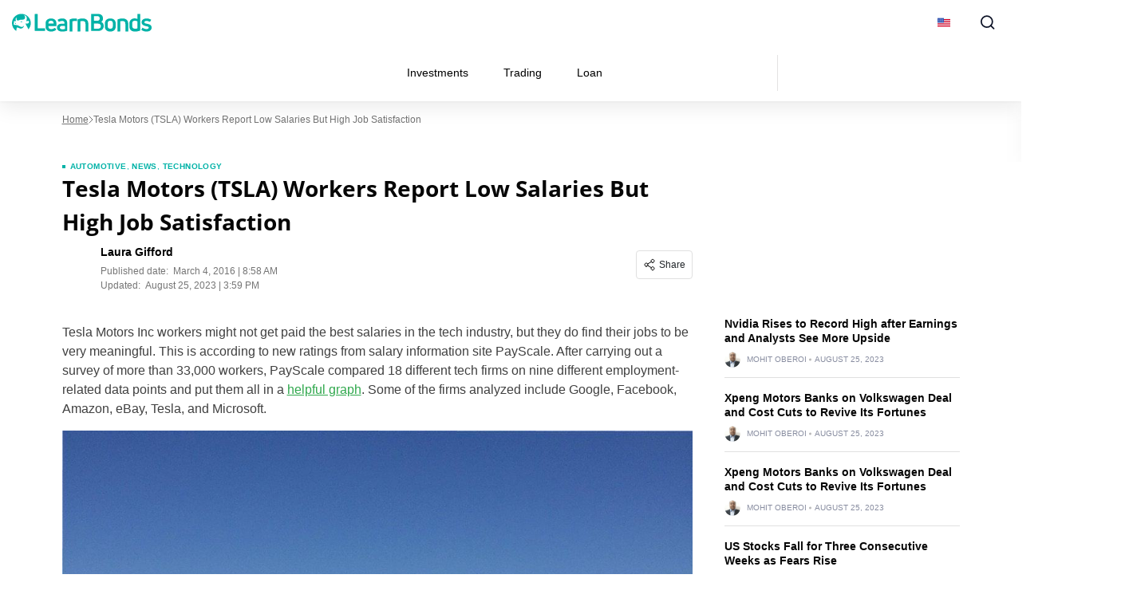

--- FILE ---
content_type: text/html; charset=UTF-8
request_url: https://learnbonds.com/tesla-motors-inc-workers-report-low-salaries-but-high-job-satisfaction-tsla/
body_size: 39879
content:
<!doctype html>
<html lang="en-US">
  <head><meta charset="utf-8"><script>if(navigator.userAgent.match(/MSIE|Internet Explorer/i)||navigator.userAgent.match(/Trident\/7\..*?rv:11/i)){var href=document.location.href;if(!href.match(/[?&]nowprocket/)){if(href.indexOf("?")==-1){if(href.indexOf("#")==-1){document.location.href=href+"?nowprocket=1"}else{document.location.href=href.replace("#","?nowprocket=1#")}}else{if(href.indexOf("#")==-1){document.location.href=href+"&nowprocket=1"}else{document.location.href=href.replace("#","&nowprocket=1#")}}}}</script><script>(()=>{class RocketLazyLoadScripts{constructor(){this.v="2.0.4",this.userEvents=["keydown","keyup","mousedown","mouseup","mousemove","mouseover","mouseout","touchmove","touchstart","touchend","touchcancel","wheel","click","dblclick","input"],this.attributeEvents=["onblur","onclick","oncontextmenu","ondblclick","onfocus","onmousedown","onmouseenter","onmouseleave","onmousemove","onmouseout","onmouseover","onmouseup","onmousewheel","onscroll","onsubmit"]}async t(){this.i(),this.o(),/iP(ad|hone)/.test(navigator.userAgent)&&this.h(),this.u(),this.l(this),this.m(),this.k(this),this.p(this),this._(),await Promise.all([this.R(),this.L()]),this.lastBreath=Date.now(),this.S(this),this.P(),this.D(),this.O(),this.M(),await this.C(this.delayedScripts.normal),await this.C(this.delayedScripts.defer),await this.C(this.delayedScripts.async),await this.T(),await this.F(),await this.j(),await this.A(),window.dispatchEvent(new Event("rocket-allScriptsLoaded")),this.everythingLoaded=!0,this.lastTouchEnd&&await new Promise(t=>setTimeout(t,500-Date.now()+this.lastTouchEnd)),this.I(),this.H(),this.U(),this.W()}i(){this.CSPIssue=sessionStorage.getItem("rocketCSPIssue"),document.addEventListener("securitypolicyviolation",t=>{this.CSPIssue||"script-src-elem"!==t.violatedDirective||"data"!==t.blockedURI||(this.CSPIssue=!0,sessionStorage.setItem("rocketCSPIssue",!0))},{isRocket:!0})}o(){window.addEventListener("pageshow",t=>{this.persisted=t.persisted,this.realWindowLoadedFired=!0},{isRocket:!0}),window.addEventListener("pagehide",()=>{this.onFirstUserAction=null},{isRocket:!0})}h(){let t;function e(e){t=e}window.addEventListener("touchstart",e,{isRocket:!0}),window.addEventListener("touchend",function i(o){o.changedTouches[0]&&t.changedTouches[0]&&Math.abs(o.changedTouches[0].pageX-t.changedTouches[0].pageX)<10&&Math.abs(o.changedTouches[0].pageY-t.changedTouches[0].pageY)<10&&o.timeStamp-t.timeStamp<200&&(window.removeEventListener("touchstart",e,{isRocket:!0}),window.removeEventListener("touchend",i,{isRocket:!0}),"INPUT"===o.target.tagName&&"text"===o.target.type||(o.target.dispatchEvent(new TouchEvent("touchend",{target:o.target,bubbles:!0})),o.target.dispatchEvent(new MouseEvent("mouseover",{target:o.target,bubbles:!0})),o.target.dispatchEvent(new PointerEvent("click",{target:o.target,bubbles:!0,cancelable:!0,detail:1,clientX:o.changedTouches[0].clientX,clientY:o.changedTouches[0].clientY})),event.preventDefault()))},{isRocket:!0})}q(t){this.userActionTriggered||("mousemove"!==t.type||this.firstMousemoveIgnored?"keyup"===t.type||"mouseover"===t.type||"mouseout"===t.type||(this.userActionTriggered=!0,this.onFirstUserAction&&this.onFirstUserAction()):this.firstMousemoveIgnored=!0),"click"===t.type&&t.preventDefault(),t.stopPropagation(),t.stopImmediatePropagation(),"touchstart"===this.lastEvent&&"touchend"===t.type&&(this.lastTouchEnd=Date.now()),"click"===t.type&&(this.lastTouchEnd=0),this.lastEvent=t.type,t.composedPath&&t.composedPath()[0].getRootNode()instanceof ShadowRoot&&(t.rocketTarget=t.composedPath()[0]),this.savedUserEvents.push(t)}u(){this.savedUserEvents=[],this.userEventHandler=this.q.bind(this),this.userEvents.forEach(t=>window.addEventListener(t,this.userEventHandler,{passive:!1,isRocket:!0})),document.addEventListener("visibilitychange",this.userEventHandler,{isRocket:!0})}U(){this.userEvents.forEach(t=>window.removeEventListener(t,this.userEventHandler,{passive:!1,isRocket:!0})),document.removeEventListener("visibilitychange",this.userEventHandler,{isRocket:!0}),this.savedUserEvents.forEach(t=>{(t.rocketTarget||t.target).dispatchEvent(new window[t.constructor.name](t.type,t))})}m(){const t="return false",e=Array.from(this.attributeEvents,t=>"data-rocket-"+t),i="["+this.attributeEvents.join("],[")+"]",o="[data-rocket-"+this.attributeEvents.join("],[data-rocket-")+"]",s=(e,i,o)=>{o&&o!==t&&(e.setAttribute("data-rocket-"+i,o),e["rocket"+i]=new Function("event",o),e.setAttribute(i,t))};new MutationObserver(t=>{for(const n of t)"attributes"===n.type&&(n.attributeName.startsWith("data-rocket-")||this.everythingLoaded?n.attributeName.startsWith("data-rocket-")&&this.everythingLoaded&&this.N(n.target,n.attributeName.substring(12)):s(n.target,n.attributeName,n.target.getAttribute(n.attributeName))),"childList"===n.type&&n.addedNodes.forEach(t=>{if(t.nodeType===Node.ELEMENT_NODE)if(this.everythingLoaded)for(const i of[t,...t.querySelectorAll(o)])for(const t of i.getAttributeNames())e.includes(t)&&this.N(i,t.substring(12));else for(const e of[t,...t.querySelectorAll(i)])for(const t of e.getAttributeNames())this.attributeEvents.includes(t)&&s(e,t,e.getAttribute(t))})}).observe(document,{subtree:!0,childList:!0,attributeFilter:[...this.attributeEvents,...e]})}I(){this.attributeEvents.forEach(t=>{document.querySelectorAll("[data-rocket-"+t+"]").forEach(e=>{this.N(e,t)})})}N(t,e){const i=t.getAttribute("data-rocket-"+e);i&&(t.setAttribute(e,i),t.removeAttribute("data-rocket-"+e))}k(t){Object.defineProperty(HTMLElement.prototype,"onclick",{get(){return this.rocketonclick||null},set(e){this.rocketonclick=e,this.setAttribute(t.everythingLoaded?"onclick":"data-rocket-onclick","this.rocketonclick(event)")}})}S(t){function e(e,i){let o=e[i];e[i]=null,Object.defineProperty(e,i,{get:()=>o,set(s){t.everythingLoaded?o=s:e["rocket"+i]=o=s}})}e(document,"onreadystatechange"),e(window,"onload"),e(window,"onpageshow");try{Object.defineProperty(document,"readyState",{get:()=>t.rocketReadyState,set(e){t.rocketReadyState=e},configurable:!0}),document.readyState="loading"}catch(t){console.log("WPRocket DJE readyState conflict, bypassing")}}l(t){this.originalAddEventListener=EventTarget.prototype.addEventListener,this.originalRemoveEventListener=EventTarget.prototype.removeEventListener,this.savedEventListeners=[],EventTarget.prototype.addEventListener=function(e,i,o){o&&o.isRocket||!t.B(e,this)&&!t.userEvents.includes(e)||t.B(e,this)&&!t.userActionTriggered||e.startsWith("rocket-")||t.everythingLoaded?t.originalAddEventListener.call(this,e,i,o):(t.savedEventListeners.push({target:this,remove:!1,type:e,func:i,options:o}),"mouseenter"!==e&&"mouseleave"!==e||t.originalAddEventListener.call(this,e,t.savedUserEvents.push,o))},EventTarget.prototype.removeEventListener=function(e,i,o){o&&o.isRocket||!t.B(e,this)&&!t.userEvents.includes(e)||t.B(e,this)&&!t.userActionTriggered||e.startsWith("rocket-")||t.everythingLoaded?t.originalRemoveEventListener.call(this,e,i,o):t.savedEventListeners.push({target:this,remove:!0,type:e,func:i,options:o})}}J(t,e){this.savedEventListeners=this.savedEventListeners.filter(i=>{let o=i.type,s=i.target||window;return e!==o||t!==s||(this.B(o,s)&&(i.type="rocket-"+o),this.$(i),!1)})}H(){EventTarget.prototype.addEventListener=this.originalAddEventListener,EventTarget.prototype.removeEventListener=this.originalRemoveEventListener,this.savedEventListeners.forEach(t=>this.$(t))}$(t){t.remove?this.originalRemoveEventListener.call(t.target,t.type,t.func,t.options):this.originalAddEventListener.call(t.target,t.type,t.func,t.options)}p(t){let e;function i(e){return t.everythingLoaded?e:e.split(" ").map(t=>"load"===t||t.startsWith("load.")?"rocket-jquery-load":t).join(" ")}function o(o){function s(e){const s=o.fn[e];o.fn[e]=o.fn.init.prototype[e]=function(){return this[0]===window&&t.userActionTriggered&&("string"==typeof arguments[0]||arguments[0]instanceof String?arguments[0]=i(arguments[0]):"object"==typeof arguments[0]&&Object.keys(arguments[0]).forEach(t=>{const e=arguments[0][t];delete arguments[0][t],arguments[0][i(t)]=e})),s.apply(this,arguments),this}}if(o&&o.fn&&!t.allJQueries.includes(o)){const e={DOMContentLoaded:[],"rocket-DOMContentLoaded":[]};for(const t in e)document.addEventListener(t,()=>{e[t].forEach(t=>t())},{isRocket:!0});o.fn.ready=o.fn.init.prototype.ready=function(i){function s(){parseInt(o.fn.jquery)>2?setTimeout(()=>i.bind(document)(o)):i.bind(document)(o)}return"function"==typeof i&&(t.realDomReadyFired?!t.userActionTriggered||t.fauxDomReadyFired?s():e["rocket-DOMContentLoaded"].push(s):e.DOMContentLoaded.push(s)),o([])},s("on"),s("one"),s("off"),t.allJQueries.push(o)}e=o}t.allJQueries=[],o(window.jQuery),Object.defineProperty(window,"jQuery",{get:()=>e,set(t){o(t)}})}P(){const t=new Map;document.write=document.writeln=function(e){const i=document.currentScript,o=document.createRange(),s=i.parentElement;let n=t.get(i);void 0===n&&(n=i.nextSibling,t.set(i,n));const c=document.createDocumentFragment();o.setStart(c,0),c.appendChild(o.createContextualFragment(e)),s.insertBefore(c,n)}}async R(){return new Promise(t=>{this.userActionTriggered?t():this.onFirstUserAction=t})}async L(){return new Promise(t=>{document.addEventListener("DOMContentLoaded",()=>{this.realDomReadyFired=!0,t()},{isRocket:!0})})}async j(){return this.realWindowLoadedFired?Promise.resolve():new Promise(t=>{window.addEventListener("load",t,{isRocket:!0})})}M(){this.pendingScripts=[];this.scriptsMutationObserver=new MutationObserver(t=>{for(const e of t)e.addedNodes.forEach(t=>{"SCRIPT"!==t.tagName||t.noModule||t.isWPRocket||this.pendingScripts.push({script:t,promise:new Promise(e=>{const i=()=>{const i=this.pendingScripts.findIndex(e=>e.script===t);i>=0&&this.pendingScripts.splice(i,1),e()};t.addEventListener("load",i,{isRocket:!0}),t.addEventListener("error",i,{isRocket:!0}),setTimeout(i,1e3)})})})}),this.scriptsMutationObserver.observe(document,{childList:!0,subtree:!0})}async F(){await this.X(),this.pendingScripts.length?(await this.pendingScripts[0].promise,await this.F()):this.scriptsMutationObserver.disconnect()}D(){this.delayedScripts={normal:[],async:[],defer:[]},document.querySelectorAll("script[type$=rocketlazyloadscript]").forEach(t=>{t.hasAttribute("data-rocket-src")?t.hasAttribute("async")&&!1!==t.async?this.delayedScripts.async.push(t):t.hasAttribute("defer")&&!1!==t.defer||"module"===t.getAttribute("data-rocket-type")?this.delayedScripts.defer.push(t):this.delayedScripts.normal.push(t):this.delayedScripts.normal.push(t)})}async _(){await this.L();let t=[];document.querySelectorAll("script[type$=rocketlazyloadscript][data-rocket-src]").forEach(e=>{let i=e.getAttribute("data-rocket-src");if(i&&!i.startsWith("data:")){i.startsWith("//")&&(i=location.protocol+i);try{const o=new URL(i).origin;o!==location.origin&&t.push({src:o,crossOrigin:e.crossOrigin||"module"===e.getAttribute("data-rocket-type")})}catch(t){}}}),t=[...new Map(t.map(t=>[JSON.stringify(t),t])).values()],this.Y(t,"preconnect")}async G(t){if(await this.K(),!0!==t.noModule||!("noModule"in HTMLScriptElement.prototype))return new Promise(e=>{let i;function o(){(i||t).setAttribute("data-rocket-status","executed"),e()}try{if(navigator.userAgent.includes("Firefox/")||""===navigator.vendor||this.CSPIssue)i=document.createElement("script"),[...t.attributes].forEach(t=>{let e=t.nodeName;"type"!==e&&("data-rocket-type"===e&&(e="type"),"data-rocket-src"===e&&(e="src"),i.setAttribute(e,t.nodeValue))}),t.text&&(i.text=t.text),t.nonce&&(i.nonce=t.nonce),i.hasAttribute("src")?(i.addEventListener("load",o,{isRocket:!0}),i.addEventListener("error",()=>{i.setAttribute("data-rocket-status","failed-network"),e()},{isRocket:!0}),setTimeout(()=>{i.isConnected||e()},1)):(i.text=t.text,o()),i.isWPRocket=!0,t.parentNode.replaceChild(i,t);else{const i=t.getAttribute("data-rocket-type"),s=t.getAttribute("data-rocket-src");i?(t.type=i,t.removeAttribute("data-rocket-type")):t.removeAttribute("type"),t.addEventListener("load",o,{isRocket:!0}),t.addEventListener("error",i=>{this.CSPIssue&&i.target.src.startsWith("data:")?(console.log("WPRocket: CSP fallback activated"),t.removeAttribute("src"),this.G(t).then(e)):(t.setAttribute("data-rocket-status","failed-network"),e())},{isRocket:!0}),s?(t.fetchPriority="high",t.removeAttribute("data-rocket-src"),t.src=s):t.src="data:text/javascript;base64,"+window.btoa(unescape(encodeURIComponent(t.text)))}}catch(i){t.setAttribute("data-rocket-status","failed-transform"),e()}});t.setAttribute("data-rocket-status","skipped")}async C(t){const e=t.shift();return e?(e.isConnected&&await this.G(e),this.C(t)):Promise.resolve()}O(){this.Y([...this.delayedScripts.normal,...this.delayedScripts.defer,...this.delayedScripts.async],"preload")}Y(t,e){this.trash=this.trash||[];let i=!0;var o=document.createDocumentFragment();t.forEach(t=>{const s=t.getAttribute&&t.getAttribute("data-rocket-src")||t.src;if(s&&!s.startsWith("data:")){const n=document.createElement("link");n.href=s,n.rel=e,"preconnect"!==e&&(n.as="script",n.fetchPriority=i?"high":"low"),t.getAttribute&&"module"===t.getAttribute("data-rocket-type")&&(n.crossOrigin=!0),t.crossOrigin&&(n.crossOrigin=t.crossOrigin),t.integrity&&(n.integrity=t.integrity),t.nonce&&(n.nonce=t.nonce),o.appendChild(n),this.trash.push(n),i=!1}}),document.head.appendChild(o)}W(){this.trash.forEach(t=>t.remove())}async T(){try{document.readyState="interactive"}catch(t){}this.fauxDomReadyFired=!0;try{await this.K(),this.J(document,"readystatechange"),document.dispatchEvent(new Event("rocket-readystatechange")),await this.K(),document.rocketonreadystatechange&&document.rocketonreadystatechange(),await this.K(),this.J(document,"DOMContentLoaded"),document.dispatchEvent(new Event("rocket-DOMContentLoaded")),await this.K(),this.J(window,"DOMContentLoaded"),window.dispatchEvent(new Event("rocket-DOMContentLoaded"))}catch(t){console.error(t)}}async A(){try{document.readyState="complete"}catch(t){}try{await this.K(),this.J(document,"readystatechange"),document.dispatchEvent(new Event("rocket-readystatechange")),await this.K(),document.rocketonreadystatechange&&document.rocketonreadystatechange(),await this.K(),this.J(window,"load"),window.dispatchEvent(new Event("rocket-load")),await this.K(),window.rocketonload&&window.rocketonload(),await this.K(),this.allJQueries.forEach(t=>t(window).trigger("rocket-jquery-load")),await this.K(),this.J(window,"pageshow");const t=new Event("rocket-pageshow");t.persisted=this.persisted,window.dispatchEvent(t),await this.K(),window.rocketonpageshow&&window.rocketonpageshow({persisted:this.persisted})}catch(t){console.error(t)}}async K(){Date.now()-this.lastBreath>45&&(await this.X(),this.lastBreath=Date.now())}async X(){return document.hidden?new Promise(t=>setTimeout(t)):new Promise(t=>requestAnimationFrame(t))}B(t,e){return e===document&&"readystatechange"===t||(e===document&&"DOMContentLoaded"===t||(e===window&&"DOMContentLoaded"===t||(e===window&&"load"===t||e===window&&"pageshow"===t)))}static run(){(new RocketLazyLoadScripts).t()}}RocketLazyLoadScripts.run()})();</script>
    
    <meta name="viewport" content="width=device-width, initial-scale=1">
    <link rel="apple-touch-icon" sizes="180x180" href="https://learnbonds.com/wp-content/themes/sage/resources/images/favicon/learnbonds/apple-touch-icon.png">
<link rel="icon" type="image/png" sizes="32x32" href="https://learnbonds.com/wp-content/themes/sage/resources/images/favicon/learnbonds/favicon-32x32.png">
<link rel="icon" type="image/png" sizes="16x16" href="https://learnbonds.com/wp-content/themes/sage/resources/images/favicon/learnbonds/favicon-16x16.png">
<meta name="theme-color" content="#ffffff"><style id="rc-font-include">
  @font-face {
      font-family: 'Open Sans';
      src: url('https://learnbonds.com/wp-content/themes/sage/resources/fonts/open-sans-400.woff2') format('woff2'),
          url('https://learnbonds.com/wp-content/themes/sage/resources/fonts/open-sans-400.woff') format('woff');
      font-weight: normal;
      font-style: normal;
    font-display: swap;
  }

  @font-face {
    font-family: 'Open Sans';
    src: url('https://learnbonds.com/wp-content/themes/sage/resources/fonts/open-sans-700.woff2') format('woff2'),
    url('https://learnbonds.com/wp-content/themes/sage/resources/fonts/open-sans-700.woff') format('woff');
    font-weight: 700;
    font-style: normal;
    font-display: swap;
  }
</style>
<script type="rocketlazyloadscript" data-rocket-type="text/javascript">(function (w, d, s, l, i) {
        w[l] = w[l] || [];
        w[l].push({
            'gtm.start':
                new Date().getTime(), event: 'gtm.js'
        });
        var f = d.getElementsByTagName(s)[0],
            j = d.createElement(s), dl = l !== 'dataLayer' ? '&l=' + l : '';
        j.async = true;
        j.src =
            'https://www.googletagmanager.com/gtm.js?id=' + i + dl;
        f.parentNode.insertBefore(j, f);
            })(window,document,'script','dataLayer','GTM-W4VJL3H');
</script><link rel="prefetch" href="/" as="document"><meta name='robots' content='index, follow, max-image-preview:large, max-snippet:-1, max-video-preview:-1' />

	<!-- This site is optimized with the Yoast SEO plugin v26.7 - https://yoast.com/wordpress/plugins/seo/ -->
	<title>Tesla Motors (TSLA) Workers Report Low Salaries But High Job Satisfaction - LearnBonds.com</title>
	<meta name="description" content="Tesla Motors workers might not get paid the best salaries in the tech industry, but they do find their jobs to be very meaningful." />
	<link rel="canonical" href="https://learnbonds.com/tesla-motors-inc-workers-report-low-salaries-but-high-job-satisfaction-tsla/" />
	<meta property="og:locale" content="en_US" />
	<meta property="og:type" content="article" />
	<meta property="og:title" content="Tesla Motors (TSLA) Workers Report Low Salaries But High Job Satisfaction - LearnBonds.com" />
	<meta property="og:description" content="Tesla Motors workers might not get paid the best salaries in the tech industry, but they do find their jobs to be very meaningful." />
	<meta property="og:url" content="https://learnbonds.com/tesla-motors-inc-workers-report-low-salaries-but-high-job-satisfaction-tsla/" />
	<meta property="og:site_name" content="LearnBonds.com" />
	<meta property="article:published_time" content="2016-03-04T14:58:49+00:00" />
	<meta property="article:modified_time" content="2023-08-25T14:59:36+00:00" />
	<meta property="og:image" content="https://learnbonds.com/wp-content/uploads/Tesla-Motors-Inc-Factory-Freemont-California.jpg" />
	<meta property="og:image:width" content="1579" />
	<meta property="og:image:height" content="1024" />
	<meta property="og:image:type" content="image/jpeg" />
	<meta name="author" content="Laura Gifford" />
	<meta name="twitter:card" content="summary_large_image" />
	<meta name="twitter:label1" content="Written by" />
	<meta name="twitter:data1" content="Laura Gifford" />
	<meta name="twitter:label2" content="Est. reading time" />
	<meta name="twitter:data2" content="3 minutes" />
	<script type="application/ld+json" class="yoast-schema-graph">{"@context":"https://schema.org","@graph":[{"@type":"Article","@id":"https://learnbonds.com/tesla-motors-inc-workers-report-low-salaries-but-high-job-satisfaction-tsla/#article","isPartOf":{"@id":"https://learnbonds.com/tesla-motors-inc-workers-report-low-salaries-but-high-job-satisfaction-tsla/"},"author":{"name":"Laura Gifford","@id":"https://learnbonds.com/#/schema/person/1ad4ad9d497cde1049b76b6c380554b4"},"headline":"Tesla Motors (TSLA) Workers Report Low Salaries But High Job Satisfaction","datePublished":"2016-03-04T14:58:49+00:00","dateModified":"2023-08-25T14:59:36+00:00","mainEntityOfPage":{"@id":"https://learnbonds.com/tesla-motors-inc-workers-report-low-salaries-but-high-job-satisfaction-tsla/"},"wordCount":542,"commentCount":0,"publisher":{"@id":"https://learnbonds.com/#organization"},"image":{"@id":"https://learnbonds.com/tesla-motors-inc-workers-report-low-salaries-but-high-job-satisfaction-tsla/#primaryimage"},"thumbnailUrl":"https://learnbonds.com/wp-content/uploads/Tesla-Motors-Inc-Factory-Freemont-California.jpg","keywords":["elon musk","facebook","PayScale","Salaries","spaceX","Tesla Motors Inc","TSLA"],"articleSection":["Automotive","News","Technology"],"inLanguage":"en-US","potentialAction":[{"@type":"CommentAction","name":"Comment","target":["https://learnbonds.com/tesla-motors-inc-workers-report-low-salaries-but-high-job-satisfaction-tsla/#respond"]}]},{"@type":"WebPage","@id":"https://learnbonds.com/tesla-motors-inc-workers-report-low-salaries-but-high-job-satisfaction-tsla/","url":"https://learnbonds.com/tesla-motors-inc-workers-report-low-salaries-but-high-job-satisfaction-tsla/","name":"Tesla Motors (TSLA) Workers Report Low Salaries But High Job Satisfaction - LearnBonds.com","isPartOf":{"@id":"https://learnbonds.com/#website"},"primaryImageOfPage":{"@id":"https://learnbonds.com/tesla-motors-inc-workers-report-low-salaries-but-high-job-satisfaction-tsla/#primaryimage"},"image":{"@id":"https://learnbonds.com/tesla-motors-inc-workers-report-low-salaries-but-high-job-satisfaction-tsla/#primaryimage"},"thumbnailUrl":"https://learnbonds.com/wp-content/uploads/Tesla-Motors-Inc-Factory-Freemont-California.jpg","datePublished":"2016-03-04T14:58:49+00:00","dateModified":"2023-08-25T14:59:36+00:00","description":"Tesla Motors workers might not get paid the best salaries in the tech industry, but they do find their jobs to be very meaningful.","breadcrumb":{"@id":"https://learnbonds.com/tesla-motors-inc-workers-report-low-salaries-but-high-job-satisfaction-tsla/#breadcrumb"},"inLanguage":"en-US","potentialAction":[{"@type":"ReadAction","target":["https://learnbonds.com/tesla-motors-inc-workers-report-low-salaries-but-high-job-satisfaction-tsla/"]}]},{"@type":"ImageObject","inLanguage":"en-US","@id":"https://learnbonds.com/tesla-motors-inc-workers-report-low-salaries-but-high-job-satisfaction-tsla/#primaryimage","url":"https://learnbonds.com/wp-content/uploads/Tesla-Motors-Inc-Factory-Freemont-California.jpg","contentUrl":"https://learnbonds.com/wp-content/uploads/Tesla-Motors-Inc-Factory-Freemont-California.jpg","width":1579,"height":1024,"caption":"Tesla Motors Inc (TSLA) Factory Freemont, California"},{"@type":"BreadcrumbList","@id":"https://learnbonds.com/tesla-motors-inc-workers-report-low-salaries-but-high-job-satisfaction-tsla/#breadcrumb","itemListElement":[{"@type":"ListItem","position":1,"name":"Home","item":"https://learnbonds.com/"},{"@type":"ListItem","position":2,"name":"Tesla Motors (TSLA) Workers Report Low Salaries But High Job Satisfaction"}]},{"@type":"WebSite","@id":"https://learnbonds.com/#website","url":"https://learnbonds.com/","name":"LearnBonds.com","description":"P2P Lending, Bonds and Finance News","publisher":{"@id":"https://learnbonds.com/#organization"},"potentialAction":[{"@type":"SearchAction","target":{"@type":"EntryPoint","urlTemplate":"https://learnbonds.com/?s={search_term_string}"},"query-input":{"@type":"PropertyValueSpecification","valueRequired":true,"valueName":"search_term_string"}}],"inLanguage":"en-US"},{"@type":"Organization","@id":"https://learnbonds.com/#organization","name":"BuyShares.co.uk","url":"https://learnbonds.com/","logo":{"@type":"ImageObject","inLanguage":"en-US","@id":"https://learnbonds.com/#/schema/logo/image/","url":"","contentUrl":"","caption":"BuyShares.co.uk"},"image":{"@id":"https://learnbonds.com/#/schema/logo/image/"}},{"@type":"Person","@id":"https://learnbonds.com/#/schema/person/1ad4ad9d497cde1049b76b6c380554b4","name":"Laura Gifford","image":{"@type":"ImageObject","inLanguage":"en-US","@id":"https://learnbonds.com/#/schema/person/image/","url":"https://secure.gravatar.com/avatar/d5487360ef4af0281047101cc8504980fba7d2d18188a98cc6a15f960c55712e?s=96&d=wp_user_avatar&r=g","contentUrl":"https://secure.gravatar.com/avatar/d5487360ef4af0281047101cc8504980fba7d2d18188a98cc6a15f960c55712e?s=96&d=wp_user_avatar&r=g","caption":"Laura Gifford"},"url":"https://learnbonds.com/author/lauragifford/"}]}</script>
	<!-- / Yoast SEO plugin. -->


<!-- learnbonds.com is managing ads with Advanced Ads 2.0.16 – https://wpadvancedads.com/ --><!--noptimize--><script type="rocketlazyloadscript" id="learn-ready">
			window.advanced_ads_ready=function(e,a){a=a||"complete";var d=function(e){return"interactive"===a?"loading"!==e:"complete"===e};d(document.readyState)?e():document.addEventListener("readystatechange",(function(a){d(a.target.readyState)&&e()}),{once:"interactive"===a})},window.advanced_ads_ready_queue=window.advanced_ads_ready_queue||[];		</script>
		<!--/noptimize--><style id='wp-img-auto-sizes-contain-inline-css'>
img:is([sizes=auto i],[sizes^="auto," i]){contain-intrinsic-size:3000px 1500px}
/*# sourceURL=wp-img-auto-sizes-contain-inline-css */
</style>
<link data-minify="1" rel='stylesheet' id='newfaq-content-frontend-css' href='https://learnbonds.com/wp-content/cache/min/1/wp-content/plugins/faq-content-webnow/newfaq-dist/blocks.style.build.css?ver=1768466392' media='all' />
<link data-minify="1" rel='stylesheet' id='structured-content-frontend-css' href='https://learnbonds.com/wp-content/cache/min/1/wp-content/plugins/structured-content/dist/blocks.style.build.css?ver=1768466392' media='all' />
<style id='wp-emoji-styles-inline-css'>

	img.wp-smiley, img.emoji {
		display: inline !important;
		border: none !important;
		box-shadow: none !important;
		height: 1em !important;
		width: 1em !important;
		margin: 0 0.07em !important;
		vertical-align: -0.1em !important;
		background: none !important;
		padding: 0 !important;
	}
/*# sourceURL=wp-emoji-styles-inline-css */
</style>
<link rel='stylesheet' id='cookie-notice-front-css' href='https://learnbonds.com/wp-content/plugins/cookie-notice/css/front.min.css?ver=2.5.11' media='all' />
<link data-minify="1" rel='stylesheet' id='fi-in-content-provider-plugin-styles-css' href='https://learnbonds.com/wp-content/cache/min/1/wp-content/plugins/in-content-provider/assets/css/in-content-provider-styles.css?ver=1768466392' media='' />
<link data-minify="1" rel='stylesheet' id='app/0-css' href='https://learnbonds.com/wp-content/cache/min/1/wp-content/themes/sage/public/css/app.aee2ed.css?ver=1768466392' media='all' />
<link data-minify="1" rel='stylesheet' id='single/0-css' href='https://learnbonds.com/wp-content/cache/min/1/wp-content/themes/sage/public/css/single.a63e4b.css?ver=1768466392' media='all' />
<link data-minify="1" rel='stylesheet' id='toc/0-css' href='https://learnbonds.com/wp-content/cache/min/1/wp-content/themes/sage/public/css/toc.cec5f9.css?ver=1768466392' media='all' />
<link data-minify="1" rel='stylesheet' id='steps/0-css' href='https://learnbonds.com/wp-content/cache/min/1/wp-content/themes/sage/public/css/steps.cd2a4b.css?ver=1768466392' media='all' />
<link data-minify="1" rel='stylesheet' id='xyz/0-css' href='https://learnbonds.com/wp-content/cache/min/1/wp-content/themes/sage/public/css/xyz.a65ecd.css?ver=1768466392' media='all' />
<link data-minify="1" rel='stylesheet' id='sustyles/0-css' href='https://learnbonds.com/wp-content/cache/min/1/wp-content/themes/sage/public/css/sustyles.2acc1f.css?ver=1768466392' media='all' />
<link data-minify="1" rel='stylesheet' id='brand-management-public-css' href='https://learnbonds.com/wp-content/cache/min/1/wp-content/plugins/brand-management-extended/public/css/brand-management-public.css?ver=1768466392' media='screen' />
<link data-minify="1" rel='stylesheet' id='crypto-bm-public-css' href='https://learnbonds.com/wp-content/cache/min/1/wp-content/plugins/cryptopresales-brand-management-plugin/public/css/crypto-bm-public.css?ver=1768466392' media='all' />
<link data-minify="1" rel='stylesheet' id='theme-override-css' href='https://learnbonds.com/wp-content/cache/min/1/wp-content/plugins/coingecko/coingecko.css?ver=1768466392' media='all' />
<script type="rocketlazyloadscript" data-rocket-src="https://learnbonds.com/wp-includes/js/jquery/jquery.min.js?ver=3.7.1" id="jquery-core-js" data-rocket-defer defer></script>
<script type="rocketlazyloadscript" data-rocket-src="https://learnbonds.com/wp-includes/js/jquery/jquery-migrate.min.js?ver=3.4.1" id="jquery-migrate-js" data-rocket-defer defer></script>
<script type="rocketlazyloadscript" id="cookie-notice-front-js-before">
var cnArgs = {"ajaxUrl":"https:\/\/learnbonds.com\/wp-admin\/admin-ajax.php","nonce":"577e495fc1","hideEffect":"fade","position":"bottom","onScroll":false,"onScrollOffset":100,"onClick":false,"cookieName":"cookie_notice_accepted","cookieTime":2592000,"cookieTimeRejected":2592000,"globalCookie":false,"redirection":false,"cache":true,"revokeCookies":false,"revokeCookiesOpt":"automatic"};

//# sourceURL=cookie-notice-front-js-before
</script>
<script src="https://learnbonds.com/wp-content/plugins/cookie-notice/js/front.min.js?ver=2.5.11" id="cookie-notice-front-js"></script>
<script id="brand-management-ajax-handler-js-extra">
var likes_handler = {"id":"1","url":"https://learnbonds.com/wp-admin/admin-ajax.php","nonce":"06da56c3c2","fail_text":"You have already voted."};
//# sourceURL=brand-management-ajax-handler-js-extra
</script>
<script id="crypto-bm-ajax-handler-js-extra">
var crypto_bm_ajax_handler = {"id":"1","url":"https://learnbonds.com/wp-admin/admin-ajax.php","nonce":"b701f0ccc4"};
//# sourceURL=crypto-bm-ajax-handler-js-extra
</script>
<link rel='shortlink' href='https://learnbonds.com/?p=127389' />
<style>
:root{
--title-color:#000000;
--title-decor:#00B2A7;
--title-alternative-color:#FFFFFF;
--title-alternative-decor:#00B2A7;
--brand-accent-color:#00B2A7;
--author-counts-color:#1f2b39;
--highlight-color:#00B2A7;
--cloud-dark:#006066;
--dark-highlight:#00B2A7;
--red-color:#D13913;
--white:#FFFFFF;
--cta-color:#00B2A7;
--cta-background:#00B2A7;
--pullquotes-color:#F5FAFA;
--header-search-bar-color:#0E8188;
--footer-highlight:#0E8188;
--footer-top-bg-color:#006066;
--footer-bottom-bg-color:#006066;
--alt-button-color:#163EB2;
--link-color:#30A84D;
--link-color-hover:#247E39;
--link-weight:400;
--link-decoration:underline;
--light-background:#F5FAFA;
--cta-btn-color:#00B2A7;
--cta-btn-color-hover:#00A29A;
--main-font:"Open Sans";
--sub-font:"Arial";
--main-font-pathname:"open-sans";
}</style><style id="inline-critical-css">:root{--grey-light:#fafafa;--grey-light-2:#e0e0e0;--grey-light-3:#e8e8e8;--grey:#444b54;--grey-2:#757575;--grey-3:#bdbdbd;--grey-4:#888da0;--grey-5:#616161;--grey-6:#9e9e9e;--grey-7:#f5f5f5;--black:#000;--font-4xs:7px;--font-3xs:10px;--font-2xs:12px;--font-xs:14px;--font-sm:16px;--font-md:18px;--font-lg:20px;--font-xlg:24px;--font-2xlg:32px;--transition-default:0.3s;--media-xs:500px;--media-sm:769px;--media-sm-max:768px;--media-sm2:991px;--media-md:1024px;--media-lg:1200px}.header-nav{display:flex;list-style:none;margin-bottom:0;padding:0}.header-nav a{color:#000;color:var(--black);display:inline-block;font-size:14px;line-height:1.5;text-decoration:none}.header-nav>.menu-item{align-items:center;display:flex;position:relative}.header-nav>.menu-item>li{border-bottom:1px solid #e8e8e8}@media screen and (min-width:992px){.header-nav>.menu-item.current-menu-item:before{background:var(--cloud-dark);bottom:0;content:"";height:3px;left:0;position:absolute;width:100%}}.header-nav>.menu-item.current-menu-item>a{color:var(--cloud-dark);font-weight:700}.header-nav>.menu-item:hover{background-color:#f5f5f5}@media screen and (min-width:992px){.header-nav>.menu-item:hover>span{transform:rotate(-180deg)}.header-nav>.menu-item:hover>.sub-menu,.header-nav>.menu-item:hover>.sub-menu-wrapper{opacity:1;visibility:visible}.header-nav>.menu-item>.sub-menu{padding-right:480px}.header-nav>.menu-item>.sub-menu.reverse-menu{left:auto;padding-left:480px;padding-right:0;right:0}.header-nav>.menu-item>.sub-menu li.top-level-item-card{display:none}}.header-nav>.menu-item>.sub-menu li.top-level-item-card{background-color:initial}.header-nav>.menu-item>.sub-menu>li{background-color:#f5f5f5}.header-nav>.menu-item.menu-item-has-children>a{padding-right:30px}.header-nav>.menu-item>a{padding:25px 14px}.header-nav>.menu-item>span{background:url(/wp-content/themes/sage/public/images/arrow-down.250fe3.svg) 50% no-repeat;content:"";display:inline-block;height:6px;position:absolute;right:12px;transition:transform .4s;width:10px}@media screen and (min-width:992px){.header-nav .menu-item-has-children:hover>.sub-menu,.header-nav .menu-item-has-children:hover>.sub-menu-wrapper{opacity:1;pointer-events:auto;visibility:visible}}.header-nav .menu-item{margin:0}.header-nav .sub-menu-wrapper{left:0;opacity:0;pointer-events:none;position:absolute;top:100%;visibility:hidden}.header-nav .sub-menu-wrapper>.sub-menu{opacity:1;overflow-x:hidden;position:static;visibility:inherit}.header-nav .sub-menu-wrapper>.sub-menu li{background:#fafafa}.header-nav .sub-menu-wrapper .sub-menu-wrapper{left:240px;top:0}.header-nav .sub-menu-wrapper .top-level-item-card{display:none}.header-nav .sub-menu{display:flex;flex-direction:column;left:0;list-style:none;opacity:0;padding:0;position:absolute;top:100%;transition:background-color .3s;visibility:hidden;z-index:1}.header-nav .sub-menu .menu-item-has-children{align-items:center;display:flex;padding-right:16px}.header-nav .sub-menu .menu-item-has-children>span{background:url(/wp-content/themes/sage/public/images/arrow-down.250fe3.svg) 50% no-repeat;display:inline-block;height:6px;transform:rotate(-90deg);width:10px}@media screen and (max-width:768px){.header-nav .sub-menu .menu-item-has-children>span{height:38px;margin:0;padding:5px;width:38px}}.header-nav .sub-menu .menu-item{transition:background-color .3s}.header-nav .sub-menu .menu-item a{width:215px}.header-nav .sub-menu .menu-item:hover{background-color:#eee}.header-nav .sub-menu.reverse-menu .sub-menu{left:auto;right:240px}.header-nav .sub-menu .sub-menu,.header-nav .sub-menu .sub-menu-wrapper{left:240px;top:0}.header-nav .sub-menu .sub-menu-wrapper>li,.header-nav .sub-menu .sub-menu>li{background:#fafafa}.header-nav .sub-menu .sub-menu .sub-menu>li,.header-nav .sub-menu .sub-menu-wrapper .sub-menu>li{background:#fff}.header-nav .sub-menu .sub-menu-wrapper.reverse-menu,.header-nav .sub-menu.reverse-menu{left:-240px;min-width:240px}@media screen and (min-width:992px){.header-nav .sub-menu .current-menu-item a:before,.header-nav .sub-menu a:before{background:var(--highlight-color);content:"";height:100%;left:0;position:absolute;top:0;width:4px}}.header-nav .sub-menu a{padding:8px 16px;position:relative;width:100%}.header-nav .sub-menu a:before{opacity:0}.header-nav .sub-menu a:hover{font-weight:700}.header-nav .sub-menu a:hover:before{opacity:1}.header-burger{cursor:pointer;height:100%;padding:28px 18px;transition:background-color .4s}.header-burger:hover{background-color:#f5f5f5}.header-burger-inner{display:flex;height:14px;position:relative;width:15px}.header-burger-inner-dot{background:#000;bottom:0;display:block;height:3px;left:0;margin:auto;position:absolute;right:0;transition:opacity .4s;width:3px}@media screen and (max-width:991px){.header-burger-inner-dot{display:none}}.header-burger-inner:after,.header-burger-inner:before{background:#000;bottom:0;content:"";height:3px;position:absolute;transform:rotate(0) translate(0);transition:transform .4s,background-color,width,height,top,bottom;width:3px}.header-burger-inner:after{right:0}.header-burger-inner:before{left:0}@media screen and (min-width:992px){.additional-nav,.additional-nav ul{list-style:none;padding:0}.additional-nav .menu-item{align-items:center;display:flex;margin:0;padding:0 16px}.additional-nav .menu-item:hover>.sub-menu{overflow-x:hidden;overflow-y:scroll}.additional-nav .menu-item .sub-menu{background-color:#fafafa;display:none;flex-direction:column;height:540px;position:absolute;right:240px;top:0}.additional-nav .menu-item .sub-menu a:hover{font-weight:700}.additional-nav .menu-item .sub-menu .sub-menu{background-color:var(--white);flex-direction:column;height:auto;left:auto;right:240px;width:280px}.additional-nav .menu-item .sub-menu .sub-menu .menu-item-has-children>a{font-weight:700}.additional-nav .menu-item .sub-menu .sub-menu .menu-item-has-children span{display:none}.additional-nav .menu-item .sub-menu .sub-menu .menu-item-has-children .sub-menu{display:flex;position:static;width:100%}.additional-nav .menu-item .sub-menu .sub-menu .menu-item-has-children .sub-menu a{padding-left:16px}.additional-nav .menu-item .sub-menu .sub-menu .menu-item-has-children .sub-menu .menu-item{padding-left:0;padding-right:0}.additional-nav .menu-item .sub-menu .sub-menu .menu-item-has-children .sub-menu .menu-item a{padding-left:0}.additional-nav .menu-item .sub-menu .sub-menu .menu-item-has-children .sub-menu .menu-item span{display:none}.additional-nav .menu-item .sub-menu .sub-menu>.menu-item-has-children>a{font-weight:700;padding-left:0}.additional-nav .menu-item .sub-menu .sub-menu .sub-menu a{font-weight:400!important;padding-left:16px!important}.additional-nav .menu-item .sub-menu .sub-menu .sub-menu a:hover{font-weight:700!important}.additional-nav .menu-item .sub-menu .sub-menu .menu-item{flex-wrap:wrap;min-width:100%;padding-left:16px;width:100%}.additional-nav .menu-item .sub-menu .sub-menu .menu-item .sub-menu{order:3}.additional-nav .menu-item .sub-menu .sub-menu .menu-item .sub-menu a{padding-left:16px}.additional-nav .menu-item .sub-menu .sub-menu .menu-item span{background:none}.additional-nav .menu-item:hover>.sub-menu{display:flex}.additional-nav .menu-item.menu-item-has-children{padding-left:10px}.additional-nav .menu-item span{background:url(/wp-content/themes/sage/public/images/arrow-down.250fe3.svg) 50% no-repeat;display:inline-block;height:6px;order:1;transform:rotate(90deg) translateY(-100%);width:10px}.additional-nav .menu-item a{border-bottom:1px solid #ced6e833;color:#000;color:var(--black);display:inline-block;font-size:14px;order:2;padding:8px 0 8px 20px;width:100%}.additional-nav .menu-item a:hover{text-decoration:none}.additional-nav .sub-menu{display:none}.desktop-additional{background-color:#f5f5f5;display:none;position:absolute;right:24px;top:100%}.desktop-additional .additional-nav{margin-bottom:0}.desktop-additional .menu-item{padding:0 16px;width:100%}.desktop-additional .menu-item .sub-menu{left:-240px;top:0}.desktop-additional .menu-item span{left:16px}.desktop-additional .menu-item a{border-bottom:1px solid #ced6e833;padding:10px 0 10px 20px}.desktop-additional .top-level-item-card{display:none}.desktop-additional .header-nav{display:flex;flex-direction:column}.desktop-additional .menu-item{min-width:240px}.burger-active{background-color:#f5f5f5}.burger-active .header-burger-inner{box-shadow:inset 0 -2px 0 #f5f5f5}.burger-active .header-burger-inner:after,.burger-active .header-burger-inner:before{background-color:#000;background-color:var(--black);bottom:0;height:2px;margin:auto;top:0;width:18px}.burger-active .header-burger-inner-dot{opacity:0}.burger-active .header-burger-inner:after{right:3px;transform:rotate(45deg) translate(30%,-50%)}.burger-active .header-burger-inner:before{left:3px;transform:rotate(-45deg) translate(-30%,-50%)}.burger-active+.desktop-additional{display:block}}@media screen and (max-width:991px){.active-menu .header-primary-nav{display:block}body.active-menu{max-height:100vh;overflow:hidden;overscroll-behavior:none}body.active-menu .rc-page-wrapper{pointer-events:none;z-index:-11}body.active-menu .highlight-block{left:0;position:fixed;right:0;top:0}.header-nav .sub-menu .menu-item-has-children>span{background-image:url(/wp-content/themes/sage/public/images/right-arrow.d6e9ee.svg);background-position:50%;background-repeat:no-repeat;background-size:7px;display:block;flex-shrink:0;height:40px;position:static;transform:none;width:40px}.header-primary-nav{display:none;font-size:14px;height:calc(100vh - 112px);position:relative}.header-primary-nav .back-menu{background-attachment:fixed;background-color:#f5f5f5;background-image:url(/wp-content/themes/sage/public/images/arrow-back.e37438.svg);background-position:center left 14px;background-repeat:no-repeat;background-size:14px;cursor:pointer;display:block;padding:12px 10px 12px 35px}.header-primary-nav .activetext-heading{display:block;font-weight:700;padding:16px}.header-primary-nav .menu-item.menu-item-has-children{display:flex;justify-content:space-between;padding-right:0;position:static}.header-primary-nav .menu-item>a{padding-right:16px}.header-primary-nav .menu-item a{font-size:14px;font-weight:700;text-transform:uppercase}.header-primary-nav .menu-item a:hover{color:#060606;text-decoration:none}.header-primary-nav .menu-item .sub-menu{background-color:var(--white);display:block;left:0;min-height:100vh;opacity:0;pointer-events:none;position:absolute;top:56px;transition:.4s;width:260px;z-index:1}.header-primary-nav .menu-item .sub-menu.open-menu{opacity:1;visibility:visible}.header-primary-nav .menu-item .sub-menu.current-open-menu.open-menu{overflow:scroll;pointer-events:all;position:fixed;z-index:11111}.header-primary-nav .menu-item .sub-menu.current-open-menu.open-menu li.top-level-item-card{position:relative;z-index:99}.header-primary-nav .menu-item span{background-image:url(/wp-content/themes/sage/public/images/right-arrow.d6e9ee.svg);background-position:50%;background-repeat:no-repeat;background-size:7px;display:block;flex-shrink:0;height:40px;position:static;width:40px}.header-nav .sub-menu,.header-primary-nav .menu-item .sub-menu{height:calc(100vh - 56px);max-height:calc(100vh - 56px);padding-bottom:64px}.header-nav .sub-menu li:last-child,.header-primary-nav .menu-item .sub-menu li:last-child{margin-bottom:104px}.international-site .header-primary-nav .menu-item .sub-menu{height:calc(100vh - 114px);max-height:calc(100vh - 114px);min-height:0;min-height:auto}.header .menu-navbar-container,.header .sub-menu{padding-bottom:64px}}.header{background:var(--white);box-shadow:0 1px 3px #0000000a,0 8px 24px #00000014;max-width:100%;position:relative;z-index:1111}.header-search-icon{min-height:22px;min-width:22px}.header-telegram-outer{margin-left:24px}@media screen and (max-width:991px){.header-telegram-outer{order:2}}.header-container{align-items:center;display:flex;justify-content:space-between;margin:auto;max-width:1280px;width:100%}@media screen and (min-width:767px){.header-container{padding-left:15px;padding-right:15px}.header-container .additional-nav>.menu-item>.sub-menu>.menu-item>.sub-menu{height:540px;overflow-x:hidden;overflow-y:scroll}}.header-nav-wrapper{display:flex;padding-right:24px;position:relative}@media screen and (max-width:991px){.header-nav-wrapper{margin-left:0;margin-right:24px}}@media screen and (max-width:420px){.header-nav-wrapper{margin-right:0}}@media screen and (min-width:992px){.header-nav-wrapper{margin-left:auto;margin-right:4px}}@media screen and (min-width:1280px){.header-nav-wrapper:after{background-color:#e3e2e2;bottom:0;content:"";height:calc(100% - 26px);margin:auto;position:absolute;right:0;top:0;width:1px}}.menu-burger{background-color:#000;display:block;height:2px;margin:auto;position:relative;transition:all .3s ease-out;width:21px}.menu-label{color:#212121;font-size:10px;margin-top:5px;text-transform:uppercase}@media screen and (max-width:991px){.search-modal .header-search-button{background-color:#000;background-color:var(--black)}.search-modal .header-search-button:after,.search-modal .header-search-button:before{opacity:1}.header-country-current{background-color:#fff;display:block;transition:all .4s}.active-menu .header-country-current{transform:none;z-index:1}.header{align-items:center;background-color:#fff;display:flex;justify-content:center;position:relative;z-index:11}.header-search-button{order:3;position:relative;width:56px}.header-search-button:after,.header-search-button:before{background-color:var(--white);bottom:0;content:"";height:2px;left:0;margin:auto;opacity:0;position:absolute;right:0;top:0;width:20px}.header-search-button:after{transform:rotate(45deg)}.header-search-button:before{left:2px;top:1px;transform:rotate(-45deg)}.header-burger{padding:21px 18px;position:relative;z-index:1}.header-burger-inner{box-shadow:inset 0 -2px 0 #000;height:14px;width:20px}.header-burger-inner:after,.header-burger-inner:before{background-color:#000;height:2px;left:0;width:20px}.header-burger-inner:before{top:0}.header-burger-inner:after{bottom:0;margin:auto;top:0}.header-logo{margin-right:auto;order:2;position:relative;z-index:1}.header-nav-wrapper{order:1;padding:0}.header-country-button{align-items:center;box-shadow:inset 0 1px 0 #ced6e833;display:flex;line-height:1;margin-left:12px;margin-right:12px;padding:21px 0!important;width:236px}.header-country-title{color:#060606;display:block!important;font-size:12px;font-weight:700;margin-left:12px}.header-country-current{bottom:0;left:0;position:fixed;transform:translateX(-100%)}.header-logo-link img{height:39px}.header .preview_navigation{display:none}.header .header-primary-nav>.menu-item>a{font-weight:700}.header .burger-active+.menu-navbar-container{transform:translateX(0)}.header .burger-active .header-burger-inner{box-shadow:inset 0 2px 0 #f5f5f5}.header .burger-active .header-burger-inner:after{transform:rotate(45deg) translate(-1%,-50%)}.header .burger-active .header-burger-inner:before{left:2px;top:1px;transform:rotate(-45deg) translate(-25%,50%)}.header .menu-navbar-container{background-color:var(--white);bottom:0;height:100%;left:0;margin:0;padding-top:54px;position:fixed;top:0;transform:translateX(-100%);transition:transform .4s;width:260px}.header .menu-navbar-container a{display:inline-block;font-size:14px;font-weight:700;line-height:16px;padding:12px 16px;width:260px}.header .menu-navbar-container li{margin-bottom:0}.header .menu-navbar-container ul{list-style:none;padding:0}.header-logo-link{align-items:center;display:flex;justify-content:flex-start}@media screen and (min-width:992px){.header-logo-link{margin-right:auto}}.header-logo-link svg{max-height:32px;width:auto}}.header-nav-wrapper+.m-button{margin-left:24px}.header-telegram-outer+.header-country-current,.m-button+.header-country-current{margin-left:0}.header-country-button span:not(.header-country-title){display:flex}body{position:relative}body:before{background:#0006;bottom:100vh;content:"";display:none;height:100%;left:0;opacity:0;position:absolute;right:0;top:0;transition:all .5s ease-out;visibility:visible;width:100%;z-index:9}body.active-lang:before,body.active-menu:before,body.modal-mode:before,body.search-modal:before{bottom:0;display:block;opacity:1}@media screen and (max-width:1280px) and (min-width:992px){.header-logo{width:50%}.header-container{flex-wrap:wrap}.header-nav-wrapper{display:flex;justify-content:center;margin:0 auto;min-width:670px;order:3;padding:0}.header-nav-wrapper+.m-button{margin-left:auto}.header-country-current{margin-left:auto;margin-right:0}.desktop-additional{right:0}.header-telegram-outer{margin-left:auto;margin-right:0}.header-search-button{display:flex}}@media screen and (max-width:991px){.active-lang,.active-menu,.modal-mode,body.search-modal{max-height:100vh;overflow:hidden}.active-lang #app,.active-menu #app,.modal-mode #app,body.search-modal #app{max-height:100vh;overflow:hidden;overscroll-behavior:none}.menu-navbar-container a{color:#000}}@media screen and (min-width:992px){.mobile-only{display:none}.header-nav .sub-menu{pointer-events:none}.header-nav .sub-menu li{pointer-events:auto}.header-nav>.menu-item-has-children>.sub-menu>.menu-item-has-children>.sub-menu{background:#fafafa}.header-nav>.menu-item-has-children>.sub-menu>.menu-item-has-children>.sub-menu>.menu-item-has-children>.sub-menu{background:#fff}}@media screen and (max-width:991px){.header-logo-link{align-items:center;display:flex;justify-content:center;margin-right:auto}.header-logo-link svg{max-height:32px;width:auto}}.header{align-items:center;display:flex;height:auto}@media screen and (max-width:1280px) and (min-width:992px){.header-logo{width:50%}}@media screen and (max-width:991px){.active-lang,.active-menu,.modal-mode,body.search-modal{max-height:100vh;overflow:hidden}.menu-navbar-container a{color:#000}}.home .header{margin-bottom:29px}.header-country{z-index:1111}.header-country-wrapper{height:336px;overflow-x:hidden;overflow-y:scroll}.header-country-button{background:#0000;border:none;outline:none;padding:20px}.header-country-image{height:16px;min-width:16px;width:16px}.header-country-title{display:none}.header-country-menu{background-color:var(--white);border:1px solid #e3e2e2;bottom:0;filter:drop-shadow(0 1px 4px rgba(0,0,0,.04)) drop-shadow(0 8px 32px rgba(0,0,0,.1));height:380px;left:0;margin:auto;opacity:0;pointer-events:none;position:fixed;right:0;top:0;transform:translateY(-20%);transition:transform .4,opacity;width:300px}@media screen and (max-width:991px){.header-country-menu{width:260px}}.header-country-item{background-color:initial;border:0;border-radius:6px;clear:both;color:#414143;display:block;font-weight:400;padding:12px 16px;position:relative;text-align:inherit;text-decoration:none;transition:background-color .3s;white-space:nowrap;width:100%}.header-country-item:before{background-color:#e8e8e8;background-color:var(--grey-light-3);bottom:0;content:"";height:1px;left:0;margin:auto;position:absolute;right:0;width:calc(100% - 32px)}.header-country-item:last-child:before{display:none}.header-country-item:hover{background-color:#f3f3f3;text-decoration:none}.header-country-item.activeflag{background-color:#f3f3f3;background-position:center right 18px;background-repeat:no-repeat;padding-right:40px}.header-country-item span:last-child{color:#060606;font-size:14px;font-weight:500;letter-spacing:.01em;line-height:20px;margin-left:.25rem;padding-left:0;position:relative;text-transform:capitalize;top:1px;vertical-align:top}.header-country .flag-countries-head{align-items:center;border-bottom:1px solid #e8e8e8;border-bottom:1px solid var(--grey-light-3);display:flex;justify-content:space-between;padding:10px 16px}.header-country .flag-countries-label{color:#000;font-weight:700}.header-country .flag-countries-close{color:#060606;cursor:pointer;text-decoration:underline}.header-country .img-flag{border-radius:8px;height:16px;width:16px}.active-lang .header{z-index:1111}.active-lang .header-country-menu{opacity:1;pointer-events:all;transform:translateY(0);z-index:1111}.header-search-button{background:#0000;border:none;outline:none;padding:16px}.search-container-cus{height:auto;left:0;overflow-x:hidden;pointer-events:none;position:absolute;top:100%;width:100%;z-index:9999}.search-container-cus-inner{background-color:var(--header-search-bar-color);filter:drop-shadow(0 4px 16px rgba(0,0,0,.1));max-height:76px;padding:16px;pointer-events:auto;transform:translateX(101%);transition:all .5s ease-out}.search-modal .header{z-index:1111}.search-modal .search-container-cus-inner{transform:translateX(0)}.search_bar{background:var(--white);margin:0 auto;max-width:560px}.search_bar form{outline:none;position:relative}.input_search{-webkit-appearance:none;background:#f5f5f5;border:#0000;border-radius:0;box-sizing:border-box;color:#6a6a6a;font-size:14px;font-weight:400;height:44px;line-height:21px;outline:none!important;outline:0;padding:12px 20px 12px 44px;width:100%}.input_search.focus-visible{outline:none}.input_search:focus-visible{outline:none}.search_bar form button{background-color:initial;background-image:url(/wp-content/themes/sage/public/images/search-icon.90fc84.svg);background-position:50%;background-repeat:no-repeat;background-size:16px;border:0;height:100%;left:14px;outline:0;position:absolute;text-indent:-999em;top:0;width:16px}.search_result .search-list{padding:16px}.search_result .search-item>a{border-bottom:1px solid #e0e0e0;color:#000;display:block;display:flex;font-size:14px;line-height:150%;padding:10px 35px 10px 15px}.search-item:last-child>a{border-bottom:none}.search-item{position:relative}.close-search-item{background-image:url(/wp-content/themes/sage/public/images/close-circle-icon.0f1360.svg);background-position:50%;background-repeat:no-repeat;bottom:0;cursor:pointer;height:14px;margin:auto;padding:0;position:absolute;right:15px;top:0;width:14px}.search-modal .search-container-cus{left:0;min-height:80vh;opacity:1;transform:translateX(0)}.m-more-content{margin-bottom:15px;padding-bottom:28px;position:relative}.m-more-content.hide{padding-bottom:0;position:relative}.m-more-content.hide p{height:50px;overflow:hidden}.m-more-content.hide:after{background:linear-gradient(180deg,#fff0,#fff);bottom:0;content:"";height:40px;left:0;mix-blend-mode:screen;position:absolute;width:100%}.m-more-content p{margin:0}.m-more-content>a{-webkit-backdrop-filter:blur(2px);backdrop-filter:blur(2px);bottom:0;left:50%;padding:0 10px;position:absolute;transform:translateX(-50%);z-index:1}.page-child:not(.page-template-template-review) .bread-wrapper .m-container,.page-template-default .bread-wrapper .m-container{max-width:890px}.archive.author .bread-wrapper-top,.page-template-template-authors .bread-wrapper-top{background-color:#fafafa;background-color:var(--grey-light);margin-top:0;padding-top:14px}.bread-separator img{height:11px;min-height:11px;min-width:7px;width:7px}.bread-home{align-items:center;display:flex;height:18px}.bread-home img{height:12px;min-height:12px;min-width:11px;vertical-align:text-bottom;width:11px}.bread-wrapper{padding:14px 0}.bread-wrapper-inner{align-items:center;display:flex;flex-wrap:wrap;gap:6px}.bread-wrapper-inner>span{gap:6px}.bread-wrapper-inner span{align-items:center;display:flex}.bread-wrapper-inner a,.bread-wrapper-inner span{color:#737373;font-size:12px;font-weight:400;line-height:1.5;text-transform:capitalize}.bread-wrapper-inner a{align-items:center;display:flex;text-decoration:underline}.buyshares.home .header,.compraracciones.home .header,.finaria.home .header,.forexcrunch.home .header,.stockapps.home.page-template-template-flexible .header,.tradingplatforms.home .header{margin-bottom:0}</style><noscript><style id="rocket-lazyload-nojs-css">.rll-youtube-player, [data-lazy-src]{display:none !important;}</style></noscript>  <style id='global-styles-inline-css'>
:root{--wp--preset--aspect-ratio--square: 1;--wp--preset--aspect-ratio--4-3: 4/3;--wp--preset--aspect-ratio--3-4: 3/4;--wp--preset--aspect-ratio--3-2: 3/2;--wp--preset--aspect-ratio--2-3: 2/3;--wp--preset--aspect-ratio--16-9: 16/9;--wp--preset--aspect-ratio--9-16: 9/16;--wp--preset--color--black: #000;--wp--preset--color--cyan-bluish-gray: #abb8c3;--wp--preset--color--white: #fff;--wp--preset--color--pale-pink: #f78da7;--wp--preset--color--vivid-red: #cf2e2e;--wp--preset--color--luminous-vivid-orange: #ff6900;--wp--preset--color--luminous-vivid-amber: #fcb900;--wp--preset--color--light-green-cyan: #7bdcb5;--wp--preset--color--vivid-green-cyan: #00d084;--wp--preset--color--pale-cyan-blue: #8ed1fc;--wp--preset--color--vivid-cyan-blue: #0693e3;--wp--preset--color--vivid-purple: #9b51e0;--wp--preset--color--inherit: inherit;--wp--preset--color--current: currentcolor;--wp--preset--color--transparent: transparent;--wp--preset--color--slate-50: #f8fafc;--wp--preset--color--slate-100: #f1f5f9;--wp--preset--color--slate-200: #e2e8f0;--wp--preset--color--slate-300: #cbd5e1;--wp--preset--color--slate-400: #94a3b8;--wp--preset--color--slate-500: #64748b;--wp--preset--color--slate-600: #475569;--wp--preset--color--slate-700: #334155;--wp--preset--color--slate-800: #1e293b;--wp--preset--color--slate-900: #0f172a;--wp--preset--color--gray-50: #f9fafb;--wp--preset--color--gray-100: #f3f4f6;--wp--preset--color--gray-200: #e5e7eb;--wp--preset--color--gray-300: #d1d5db;--wp--preset--color--gray-400: #9ca3af;--wp--preset--color--gray-500: #6b7280;--wp--preset--color--gray-600: #4b5563;--wp--preset--color--gray-700: #374151;--wp--preset--color--gray-800: #1f2937;--wp--preset--color--gray-900: #111827;--wp--preset--color--zinc-50: #fafafa;--wp--preset--color--zinc-100: #f4f4f5;--wp--preset--color--zinc-200: #e4e4e7;--wp--preset--color--zinc-300: #d4d4d8;--wp--preset--color--zinc-400: #a1a1aa;--wp--preset--color--zinc-500: #71717a;--wp--preset--color--zinc-600: #52525b;--wp--preset--color--zinc-700: #3f3f46;--wp--preset--color--zinc-800: #27272a;--wp--preset--color--zinc-900: #18181b;--wp--preset--color--neutral-50: #fafafa;--wp--preset--color--neutral-100: #f5f5f5;--wp--preset--color--neutral-200: #e5e5e5;--wp--preset--color--neutral-300: #d4d4d4;--wp--preset--color--neutral-400: #a3a3a3;--wp--preset--color--neutral-500: #737373;--wp--preset--color--neutral-600: #525252;--wp--preset--color--neutral-700: #404040;--wp--preset--color--neutral-800: #262626;--wp--preset--color--neutral-900: #171717;--wp--preset--color--stone-50: #fafaf9;--wp--preset--color--stone-100: #f5f5f4;--wp--preset--color--stone-200: #e7e5e4;--wp--preset--color--stone-300: #d6d3d1;--wp--preset--color--stone-400: #a8a29e;--wp--preset--color--stone-500: #78716c;--wp--preset--color--stone-600: #57534e;--wp--preset--color--stone-700: #44403c;--wp--preset--color--stone-800: #292524;--wp--preset--color--stone-900: #1c1917;--wp--preset--color--red-50: #fef2f2;--wp--preset--color--red-100: #fee2e2;--wp--preset--color--red-200: #fecaca;--wp--preset--color--red-300: #fca5a5;--wp--preset--color--red-400: #f87171;--wp--preset--color--red-500: #ef4444;--wp--preset--color--red-600: #dc2626;--wp--preset--color--red-700: #b91c1c;--wp--preset--color--red-800: #991b1b;--wp--preset--color--red-900: #7f1d1d;--wp--preset--color--orange-50: #fff7ed;--wp--preset--color--orange-100: #ffedd5;--wp--preset--color--orange-200: #fed7aa;--wp--preset--color--orange-300: #fdba74;--wp--preset--color--orange-400: #fb923c;--wp--preset--color--orange-500: #f97316;--wp--preset--color--orange-600: #ea580c;--wp--preset--color--orange-700: #c2410c;--wp--preset--color--orange-800: #9a3412;--wp--preset--color--orange-900: #7c2d12;--wp--preset--color--amber-50: #fffbeb;--wp--preset--color--amber-100: #fef3c7;--wp--preset--color--amber-200: #fde68a;--wp--preset--color--amber-300: #fcd34d;--wp--preset--color--amber-400: #fbbf24;--wp--preset--color--amber-500: #f59e0b;--wp--preset--color--amber-600: #d97706;--wp--preset--color--amber-700: #b45309;--wp--preset--color--amber-800: #92400e;--wp--preset--color--amber-900: #78350f;--wp--preset--color--yellow-50: #fefce8;--wp--preset--color--yellow-100: #fef9c3;--wp--preset--color--yellow-200: #fef08a;--wp--preset--color--yellow-300: #fde047;--wp--preset--color--yellow-400: #facc15;--wp--preset--color--yellow-500: #eab308;--wp--preset--color--yellow-600: #ca8a04;--wp--preset--color--yellow-700: #a16207;--wp--preset--color--yellow-800: #854d0e;--wp--preset--color--yellow-900: #713f12;--wp--preset--color--lime-50: #f7fee7;--wp--preset--color--lime-100: #ecfccb;--wp--preset--color--lime-200: #d9f99d;--wp--preset--color--lime-300: #bef264;--wp--preset--color--lime-400: #a3e635;--wp--preset--color--lime-500: #84cc16;--wp--preset--color--lime-600: #65a30d;--wp--preset--color--lime-700: #4d7c0f;--wp--preset--color--lime-800: #3f6212;--wp--preset--color--lime-900: #365314;--wp--preset--color--green-50: #f0fdf4;--wp--preset--color--green-100: #dcfce7;--wp--preset--color--green-200: #bbf7d0;--wp--preset--color--green-300: #86efac;--wp--preset--color--green-400: #4ade80;--wp--preset--color--green-500: #22c55e;--wp--preset--color--green-600: #16a34a;--wp--preset--color--green-700: #15803d;--wp--preset--color--green-800: #166534;--wp--preset--color--green-900: #14532d;--wp--preset--color--emerald-50: #ecfdf5;--wp--preset--color--emerald-100: #d1fae5;--wp--preset--color--emerald-200: #a7f3d0;--wp--preset--color--emerald-300: #6ee7b7;--wp--preset--color--emerald-400: #34d399;--wp--preset--color--emerald-500: #10b981;--wp--preset--color--emerald-600: #059669;--wp--preset--color--emerald-700: #047857;--wp--preset--color--emerald-800: #065f46;--wp--preset--color--emerald-900: #064e3b;--wp--preset--color--teal-50: #f0fdfa;--wp--preset--color--teal-100: #ccfbf1;--wp--preset--color--teal-200: #99f6e4;--wp--preset--color--teal-300: #5eead4;--wp--preset--color--teal-400: #2dd4bf;--wp--preset--color--teal-500: #14b8a6;--wp--preset--color--teal-600: #0d9488;--wp--preset--color--teal-700: #0f766e;--wp--preset--color--teal-800: #115e59;--wp--preset--color--teal-900: #134e4a;--wp--preset--color--cyan-50: #ecfeff;--wp--preset--color--cyan-100: #cffafe;--wp--preset--color--cyan-200: #a5f3fc;--wp--preset--color--cyan-300: #67e8f9;--wp--preset--color--cyan-400: #22d3ee;--wp--preset--color--cyan-500: #06b6d4;--wp--preset--color--cyan-600: #0891b2;--wp--preset--color--cyan-700: #0e7490;--wp--preset--color--cyan-800: #155e75;--wp--preset--color--cyan-900: #164e63;--wp--preset--color--sky-50: #f0f9ff;--wp--preset--color--sky-100: #e0f2fe;--wp--preset--color--sky-200: #bae6fd;--wp--preset--color--sky-300: #7dd3fc;--wp--preset--color--sky-400: #38bdf8;--wp--preset--color--sky-500: #0ea5e9;--wp--preset--color--sky-600: #0284c7;--wp--preset--color--sky-700: #0369a1;--wp--preset--color--sky-800: #075985;--wp--preset--color--sky-900: #0c4a6e;--wp--preset--color--blue-50: #eff6ff;--wp--preset--color--blue-100: #dbeafe;--wp--preset--color--blue-200: #bfdbfe;--wp--preset--color--blue-300: #93c5fd;--wp--preset--color--blue-400: #60a5fa;--wp--preset--color--blue-500: #3b82f6;--wp--preset--color--blue-600: #2563eb;--wp--preset--color--blue-700: #1d4ed8;--wp--preset--color--blue-800: #1e40af;--wp--preset--color--blue-900: #1e3a8a;--wp--preset--color--indigo-50: #eef2ff;--wp--preset--color--indigo-100: #e0e7ff;--wp--preset--color--indigo-200: #c7d2fe;--wp--preset--color--indigo-300: #a5b4fc;--wp--preset--color--indigo-400: #818cf8;--wp--preset--color--indigo-500: #6366f1;--wp--preset--color--indigo-600: #4f46e5;--wp--preset--color--indigo-700: #4338ca;--wp--preset--color--indigo-800: #3730a3;--wp--preset--color--indigo-900: #312e81;--wp--preset--color--violet-50: #f5f3ff;--wp--preset--color--violet-100: #ede9fe;--wp--preset--color--violet-200: #ddd6fe;--wp--preset--color--violet-300: #c4b5fd;--wp--preset--color--violet-400: #a78bfa;--wp--preset--color--violet-500: #8b5cf6;--wp--preset--color--violet-600: #7c3aed;--wp--preset--color--violet-700: #6d28d9;--wp--preset--color--violet-800: #5b21b6;--wp--preset--color--violet-900: #4c1d95;--wp--preset--color--purple-50: #faf5ff;--wp--preset--color--purple-100: #f3e8ff;--wp--preset--color--purple-200: #e9d5ff;--wp--preset--color--purple-300: #d8b4fe;--wp--preset--color--purple-400: #c084fc;--wp--preset--color--purple-500: #a855f7;--wp--preset--color--purple-600: #9333ea;--wp--preset--color--purple-700: #7e22ce;--wp--preset--color--purple-800: #6b21a8;--wp--preset--color--purple-900: #581c87;--wp--preset--color--fuchsia-50: #fdf4ff;--wp--preset--color--fuchsia-100: #fae8ff;--wp--preset--color--fuchsia-200: #f5d0fe;--wp--preset--color--fuchsia-300: #f0abfc;--wp--preset--color--fuchsia-400: #e879f9;--wp--preset--color--fuchsia-500: #d946ef;--wp--preset--color--fuchsia-600: #c026d3;--wp--preset--color--fuchsia-700: #a21caf;--wp--preset--color--fuchsia-800: #86198f;--wp--preset--color--fuchsia-900: #701a75;--wp--preset--color--pink-50: #fdf2f8;--wp--preset--color--pink-100: #fce7f3;--wp--preset--color--pink-200: #fbcfe8;--wp--preset--color--pink-300: #f9a8d4;--wp--preset--color--pink-400: #f472b6;--wp--preset--color--pink-500: #ec4899;--wp--preset--color--pink-600: #db2777;--wp--preset--color--pink-700: #be185d;--wp--preset--color--pink-800: #9d174d;--wp--preset--color--pink-900: #831843;--wp--preset--color--rose-50: #fff1f2;--wp--preset--color--rose-100: #ffe4e6;--wp--preset--color--rose-200: #fecdd3;--wp--preset--color--rose-300: #fda4af;--wp--preset--color--rose-400: #fb7185;--wp--preset--color--rose-500: #f43f5e;--wp--preset--color--rose-600: #e11d48;--wp--preset--color--rose-700: #be123c;--wp--preset--color--rose-800: #9f1239;--wp--preset--color--rose-900: #881337;--wp--preset--gradient--vivid-cyan-blue-to-vivid-purple: linear-gradient(135deg,rgb(6,147,227) 0%,rgb(155,81,224) 100%);--wp--preset--gradient--light-green-cyan-to-vivid-green-cyan: linear-gradient(135deg,rgb(122,220,180) 0%,rgb(0,208,130) 100%);--wp--preset--gradient--luminous-vivid-amber-to-luminous-vivid-orange: linear-gradient(135deg,rgb(252,185,0) 0%,rgb(255,105,0) 100%);--wp--preset--gradient--luminous-vivid-orange-to-vivid-red: linear-gradient(135deg,rgb(255,105,0) 0%,rgb(207,46,46) 100%);--wp--preset--gradient--very-light-gray-to-cyan-bluish-gray: linear-gradient(135deg,rgb(238,238,238) 0%,rgb(169,184,195) 100%);--wp--preset--gradient--cool-to-warm-spectrum: linear-gradient(135deg,rgb(74,234,220) 0%,rgb(151,120,209) 20%,rgb(207,42,186) 40%,rgb(238,44,130) 60%,rgb(251,105,98) 80%,rgb(254,248,76) 100%);--wp--preset--gradient--blush-light-purple: linear-gradient(135deg,rgb(255,206,236) 0%,rgb(152,150,240) 100%);--wp--preset--gradient--blush-bordeaux: linear-gradient(135deg,rgb(254,205,165) 0%,rgb(254,45,45) 50%,rgb(107,0,62) 100%);--wp--preset--gradient--luminous-dusk: linear-gradient(135deg,rgb(255,203,112) 0%,rgb(199,81,192) 50%,rgb(65,88,208) 100%);--wp--preset--gradient--pale-ocean: linear-gradient(135deg,rgb(255,245,203) 0%,rgb(182,227,212) 50%,rgb(51,167,181) 100%);--wp--preset--gradient--electric-grass: linear-gradient(135deg,rgb(202,248,128) 0%,rgb(113,206,126) 100%);--wp--preset--gradient--midnight: linear-gradient(135deg,rgb(2,3,129) 0%,rgb(40,116,252) 100%);--wp--preset--font-size--small: 13px;--wp--preset--font-size--medium: 20px;--wp--preset--font-size--large: 36px;--wp--preset--font-size--x-large: 42px;--wp--preset--font-size--xs: 0.75rem;--wp--preset--font-size--sm: 0.875rem;--wp--preset--font-size--base: 1rem;--wp--preset--font-size--lg: 1.125rem;--wp--preset--font-size--xl: 1.25rem;--wp--preset--font-size--2-xl: 1.5rem;--wp--preset--font-size--3-xl: 1.875rem;--wp--preset--font-size--4-xl: 2.25rem;--wp--preset--font-size--5-xl: 3rem;--wp--preset--font-size--6-xl: 3.75rem;--wp--preset--font-size--7-xl: 4.5rem;--wp--preset--font-size--8-xl: 6rem;--wp--preset--font-size--9-xl: 8rem;--wp--preset--font-family--sans: ui-sans-serif,system-ui,-apple-system,BlinkMacSystemFont,"Segoe UI",Roboto,"Helvetica Neue",Arial,"Noto Sans",sans-serif,"Apple Color Emoji","Segoe UI Emoji","Segoe UI Symbol","Noto Color Emoji";--wp--preset--font-family--serif: ui-serif,Georgia,Cambria,"Times New Roman",Times,serif;--wp--preset--font-family--mono: ui-monospace,SFMono-Regular,Menlo,Monaco,Consolas,"Liberation Mono","Courier New",monospace;--wp--preset--spacing--20: 0.44rem;--wp--preset--spacing--30: 0.67rem;--wp--preset--spacing--40: 1rem;--wp--preset--spacing--50: 1.5rem;--wp--preset--spacing--60: 2.25rem;--wp--preset--spacing--70: 3.38rem;--wp--preset--spacing--80: 5.06rem;--wp--preset--shadow--natural: 6px 6px 9px rgba(0, 0, 0, 0.2);--wp--preset--shadow--deep: 12px 12px 50px rgba(0, 0, 0, 0.4);--wp--preset--shadow--sharp: 6px 6px 0px rgba(0, 0, 0, 0.2);--wp--preset--shadow--outlined: 6px 6px 0px -3px rgb(255, 255, 255), 6px 6px rgb(0, 0, 0);--wp--preset--shadow--crisp: 6px 6px 0px rgb(0, 0, 0);}:where(body) { margin: 0; }.wp-site-blocks > .alignleft { float: left; margin-right: 2em; }.wp-site-blocks > .alignright { float: right; margin-left: 2em; }.wp-site-blocks > .aligncenter { justify-content: center; margin-left: auto; margin-right: auto; }:where(.is-layout-flex){gap: 0.5em;}:where(.is-layout-grid){gap: 0.5em;}.is-layout-flow > .alignleft{float: left;margin-inline-start: 0;margin-inline-end: 2em;}.is-layout-flow > .alignright{float: right;margin-inline-start: 2em;margin-inline-end: 0;}.is-layout-flow > .aligncenter{margin-left: auto !important;margin-right: auto !important;}.is-layout-constrained > .alignleft{float: left;margin-inline-start: 0;margin-inline-end: 2em;}.is-layout-constrained > .alignright{float: right;margin-inline-start: 2em;margin-inline-end: 0;}.is-layout-constrained > .aligncenter{margin-left: auto !important;margin-right: auto !important;}.is-layout-constrained > :where(:not(.alignleft):not(.alignright):not(.alignfull)){margin-left: auto !important;margin-right: auto !important;}body .is-layout-flex{display: flex;}.is-layout-flex{flex-wrap: wrap;align-items: center;}.is-layout-flex > :is(*, div){margin: 0;}body .is-layout-grid{display: grid;}.is-layout-grid > :is(*, div){margin: 0;}body{padding-top: 0px;padding-right: 0px;padding-bottom: 0px;padding-left: 0px;}:root :where(.wp-element-button, .wp-block-button__link){background-color: #32373c;border-width: 0;color: #fff;font-family: inherit;font-size: inherit;font-style: inherit;font-weight: inherit;letter-spacing: inherit;line-height: inherit;padding-top: calc(0.667em + 2px);padding-right: calc(1.333em + 2px);padding-bottom: calc(0.667em + 2px);padding-left: calc(1.333em + 2px);text-decoration: none;text-transform: inherit;}.has-black-color{color: var(--wp--preset--color--black) !important;}.has-cyan-bluish-gray-color{color: var(--wp--preset--color--cyan-bluish-gray) !important;}.has-white-color{color: var(--wp--preset--color--white) !important;}.has-pale-pink-color{color: var(--wp--preset--color--pale-pink) !important;}.has-vivid-red-color{color: var(--wp--preset--color--vivid-red) !important;}.has-luminous-vivid-orange-color{color: var(--wp--preset--color--luminous-vivid-orange) !important;}.has-luminous-vivid-amber-color{color: var(--wp--preset--color--luminous-vivid-amber) !important;}.has-light-green-cyan-color{color: var(--wp--preset--color--light-green-cyan) !important;}.has-vivid-green-cyan-color{color: var(--wp--preset--color--vivid-green-cyan) !important;}.has-pale-cyan-blue-color{color: var(--wp--preset--color--pale-cyan-blue) !important;}.has-vivid-cyan-blue-color{color: var(--wp--preset--color--vivid-cyan-blue) !important;}.has-vivid-purple-color{color: var(--wp--preset--color--vivid-purple) !important;}.has-inherit-color{color: var(--wp--preset--color--inherit) !important;}.has-current-color{color: var(--wp--preset--color--current) !important;}.has-transparent-color{color: var(--wp--preset--color--transparent) !important;}.has-slate-50-color{color: var(--wp--preset--color--slate-50) !important;}.has-slate-100-color{color: var(--wp--preset--color--slate-100) !important;}.has-slate-200-color{color: var(--wp--preset--color--slate-200) !important;}.has-slate-300-color{color: var(--wp--preset--color--slate-300) !important;}.has-slate-400-color{color: var(--wp--preset--color--slate-400) !important;}.has-slate-500-color{color: var(--wp--preset--color--slate-500) !important;}.has-slate-600-color{color: var(--wp--preset--color--slate-600) !important;}.has-slate-700-color{color: var(--wp--preset--color--slate-700) !important;}.has-slate-800-color{color: var(--wp--preset--color--slate-800) !important;}.has-slate-900-color{color: var(--wp--preset--color--slate-900) !important;}.has-gray-50-color{color: var(--wp--preset--color--gray-50) !important;}.has-gray-100-color{color: var(--wp--preset--color--gray-100) !important;}.has-gray-200-color{color: var(--wp--preset--color--gray-200) !important;}.has-gray-300-color{color: var(--wp--preset--color--gray-300) !important;}.has-gray-400-color{color: var(--wp--preset--color--gray-400) !important;}.has-gray-500-color{color: var(--wp--preset--color--gray-500) !important;}.has-gray-600-color{color: var(--wp--preset--color--gray-600) !important;}.has-gray-700-color{color: var(--wp--preset--color--gray-700) !important;}.has-gray-800-color{color: var(--wp--preset--color--gray-800) !important;}.has-gray-900-color{color: var(--wp--preset--color--gray-900) !important;}.has-zinc-50-color{color: var(--wp--preset--color--zinc-50) !important;}.has-zinc-100-color{color: var(--wp--preset--color--zinc-100) !important;}.has-zinc-200-color{color: var(--wp--preset--color--zinc-200) !important;}.has-zinc-300-color{color: var(--wp--preset--color--zinc-300) !important;}.has-zinc-400-color{color: var(--wp--preset--color--zinc-400) !important;}.has-zinc-500-color{color: var(--wp--preset--color--zinc-500) !important;}.has-zinc-600-color{color: var(--wp--preset--color--zinc-600) !important;}.has-zinc-700-color{color: var(--wp--preset--color--zinc-700) !important;}.has-zinc-800-color{color: var(--wp--preset--color--zinc-800) !important;}.has-zinc-900-color{color: var(--wp--preset--color--zinc-900) !important;}.has-neutral-50-color{color: var(--wp--preset--color--neutral-50) !important;}.has-neutral-100-color{color: var(--wp--preset--color--neutral-100) !important;}.has-neutral-200-color{color: var(--wp--preset--color--neutral-200) !important;}.has-neutral-300-color{color: var(--wp--preset--color--neutral-300) !important;}.has-neutral-400-color{color: var(--wp--preset--color--neutral-400) !important;}.has-neutral-500-color{color: var(--wp--preset--color--neutral-500) !important;}.has-neutral-600-color{color: var(--wp--preset--color--neutral-600) !important;}.has-neutral-700-color{color: var(--wp--preset--color--neutral-700) !important;}.has-neutral-800-color{color: var(--wp--preset--color--neutral-800) !important;}.has-neutral-900-color{color: var(--wp--preset--color--neutral-900) !important;}.has-stone-50-color{color: var(--wp--preset--color--stone-50) !important;}.has-stone-100-color{color: var(--wp--preset--color--stone-100) !important;}.has-stone-200-color{color: var(--wp--preset--color--stone-200) !important;}.has-stone-300-color{color: var(--wp--preset--color--stone-300) !important;}.has-stone-400-color{color: var(--wp--preset--color--stone-400) !important;}.has-stone-500-color{color: var(--wp--preset--color--stone-500) !important;}.has-stone-600-color{color: var(--wp--preset--color--stone-600) !important;}.has-stone-700-color{color: var(--wp--preset--color--stone-700) !important;}.has-stone-800-color{color: var(--wp--preset--color--stone-800) !important;}.has-stone-900-color{color: var(--wp--preset--color--stone-900) !important;}.has-red-50-color{color: var(--wp--preset--color--red-50) !important;}.has-red-100-color{color: var(--wp--preset--color--red-100) !important;}.has-red-200-color{color: var(--wp--preset--color--red-200) !important;}.has-red-300-color{color: var(--wp--preset--color--red-300) !important;}.has-red-400-color{color: var(--wp--preset--color--red-400) !important;}.has-red-500-color{color: var(--wp--preset--color--red-500) !important;}.has-red-600-color{color: var(--wp--preset--color--red-600) !important;}.has-red-700-color{color: var(--wp--preset--color--red-700) !important;}.has-red-800-color{color: var(--wp--preset--color--red-800) !important;}.has-red-900-color{color: var(--wp--preset--color--red-900) !important;}.has-orange-50-color{color: var(--wp--preset--color--orange-50) !important;}.has-orange-100-color{color: var(--wp--preset--color--orange-100) !important;}.has-orange-200-color{color: var(--wp--preset--color--orange-200) !important;}.has-orange-300-color{color: var(--wp--preset--color--orange-300) !important;}.has-orange-400-color{color: var(--wp--preset--color--orange-400) !important;}.has-orange-500-color{color: var(--wp--preset--color--orange-500) !important;}.has-orange-600-color{color: var(--wp--preset--color--orange-600) !important;}.has-orange-700-color{color: var(--wp--preset--color--orange-700) !important;}.has-orange-800-color{color: var(--wp--preset--color--orange-800) !important;}.has-orange-900-color{color: var(--wp--preset--color--orange-900) !important;}.has-amber-50-color{color: var(--wp--preset--color--amber-50) !important;}.has-amber-100-color{color: var(--wp--preset--color--amber-100) !important;}.has-amber-200-color{color: var(--wp--preset--color--amber-200) !important;}.has-amber-300-color{color: var(--wp--preset--color--amber-300) !important;}.has-amber-400-color{color: var(--wp--preset--color--amber-400) !important;}.has-amber-500-color{color: var(--wp--preset--color--amber-500) !important;}.has-amber-600-color{color: var(--wp--preset--color--amber-600) !important;}.has-amber-700-color{color: var(--wp--preset--color--amber-700) !important;}.has-amber-800-color{color: var(--wp--preset--color--amber-800) !important;}.has-amber-900-color{color: var(--wp--preset--color--amber-900) !important;}.has-yellow-50-color{color: var(--wp--preset--color--yellow-50) !important;}.has-yellow-100-color{color: var(--wp--preset--color--yellow-100) !important;}.has-yellow-200-color{color: var(--wp--preset--color--yellow-200) !important;}.has-yellow-300-color{color: var(--wp--preset--color--yellow-300) !important;}.has-yellow-400-color{color: var(--wp--preset--color--yellow-400) !important;}.has-yellow-500-color{color: var(--wp--preset--color--yellow-500) !important;}.has-yellow-600-color{color: var(--wp--preset--color--yellow-600) !important;}.has-yellow-700-color{color: var(--wp--preset--color--yellow-700) !important;}.has-yellow-800-color{color: var(--wp--preset--color--yellow-800) !important;}.has-yellow-900-color{color: var(--wp--preset--color--yellow-900) !important;}.has-lime-50-color{color: var(--wp--preset--color--lime-50) !important;}.has-lime-100-color{color: var(--wp--preset--color--lime-100) !important;}.has-lime-200-color{color: var(--wp--preset--color--lime-200) !important;}.has-lime-300-color{color: var(--wp--preset--color--lime-300) !important;}.has-lime-400-color{color: var(--wp--preset--color--lime-400) !important;}.has-lime-500-color{color: var(--wp--preset--color--lime-500) !important;}.has-lime-600-color{color: var(--wp--preset--color--lime-600) !important;}.has-lime-700-color{color: var(--wp--preset--color--lime-700) !important;}.has-lime-800-color{color: var(--wp--preset--color--lime-800) !important;}.has-lime-900-color{color: var(--wp--preset--color--lime-900) !important;}.has-green-50-color{color: var(--wp--preset--color--green-50) !important;}.has-green-100-color{color: var(--wp--preset--color--green-100) !important;}.has-green-200-color{color: var(--wp--preset--color--green-200) !important;}.has-green-300-color{color: var(--wp--preset--color--green-300) !important;}.has-green-400-color{color: var(--wp--preset--color--green-400) !important;}.has-green-500-color{color: var(--wp--preset--color--green-500) !important;}.has-green-600-color{color: var(--wp--preset--color--green-600) !important;}.has-green-700-color{color: var(--wp--preset--color--green-700) !important;}.has-green-800-color{color: var(--wp--preset--color--green-800) !important;}.has-green-900-color{color: var(--wp--preset--color--green-900) !important;}.has-emerald-50-color{color: var(--wp--preset--color--emerald-50) !important;}.has-emerald-100-color{color: var(--wp--preset--color--emerald-100) !important;}.has-emerald-200-color{color: var(--wp--preset--color--emerald-200) !important;}.has-emerald-300-color{color: var(--wp--preset--color--emerald-300) !important;}.has-emerald-400-color{color: var(--wp--preset--color--emerald-400) !important;}.has-emerald-500-color{color: var(--wp--preset--color--emerald-500) !important;}.has-emerald-600-color{color: var(--wp--preset--color--emerald-600) !important;}.has-emerald-700-color{color: var(--wp--preset--color--emerald-700) !important;}.has-emerald-800-color{color: var(--wp--preset--color--emerald-800) !important;}.has-emerald-900-color{color: var(--wp--preset--color--emerald-900) !important;}.has-teal-50-color{color: var(--wp--preset--color--teal-50) !important;}.has-teal-100-color{color: var(--wp--preset--color--teal-100) !important;}.has-teal-200-color{color: var(--wp--preset--color--teal-200) !important;}.has-teal-300-color{color: var(--wp--preset--color--teal-300) !important;}.has-teal-400-color{color: var(--wp--preset--color--teal-400) !important;}.has-teal-500-color{color: var(--wp--preset--color--teal-500) !important;}.has-teal-600-color{color: var(--wp--preset--color--teal-600) !important;}.has-teal-700-color{color: var(--wp--preset--color--teal-700) !important;}.has-teal-800-color{color: var(--wp--preset--color--teal-800) !important;}.has-teal-900-color{color: var(--wp--preset--color--teal-900) !important;}.has-cyan-50-color{color: var(--wp--preset--color--cyan-50) !important;}.has-cyan-100-color{color: var(--wp--preset--color--cyan-100) !important;}.has-cyan-200-color{color: var(--wp--preset--color--cyan-200) !important;}.has-cyan-300-color{color: var(--wp--preset--color--cyan-300) !important;}.has-cyan-400-color{color: var(--wp--preset--color--cyan-400) !important;}.has-cyan-500-color{color: var(--wp--preset--color--cyan-500) !important;}.has-cyan-600-color{color: var(--wp--preset--color--cyan-600) !important;}.has-cyan-700-color{color: var(--wp--preset--color--cyan-700) !important;}.has-cyan-800-color{color: var(--wp--preset--color--cyan-800) !important;}.has-cyan-900-color{color: var(--wp--preset--color--cyan-900) !important;}.has-sky-50-color{color: var(--wp--preset--color--sky-50) !important;}.has-sky-100-color{color: var(--wp--preset--color--sky-100) !important;}.has-sky-200-color{color: var(--wp--preset--color--sky-200) !important;}.has-sky-300-color{color: var(--wp--preset--color--sky-300) !important;}.has-sky-400-color{color: var(--wp--preset--color--sky-400) !important;}.has-sky-500-color{color: var(--wp--preset--color--sky-500) !important;}.has-sky-600-color{color: var(--wp--preset--color--sky-600) !important;}.has-sky-700-color{color: var(--wp--preset--color--sky-700) !important;}.has-sky-800-color{color: var(--wp--preset--color--sky-800) !important;}.has-sky-900-color{color: var(--wp--preset--color--sky-900) !important;}.has-blue-50-color{color: var(--wp--preset--color--blue-50) !important;}.has-blue-100-color{color: var(--wp--preset--color--blue-100) !important;}.has-blue-200-color{color: var(--wp--preset--color--blue-200) !important;}.has-blue-300-color{color: var(--wp--preset--color--blue-300) !important;}.has-blue-400-color{color: var(--wp--preset--color--blue-400) !important;}.has-blue-500-color{color: var(--wp--preset--color--blue-500) !important;}.has-blue-600-color{color: var(--wp--preset--color--blue-600) !important;}.has-blue-700-color{color: var(--wp--preset--color--blue-700) !important;}.has-blue-800-color{color: var(--wp--preset--color--blue-800) !important;}.has-blue-900-color{color: var(--wp--preset--color--blue-900) !important;}.has-indigo-50-color{color: var(--wp--preset--color--indigo-50) !important;}.has-indigo-100-color{color: var(--wp--preset--color--indigo-100) !important;}.has-indigo-200-color{color: var(--wp--preset--color--indigo-200) !important;}.has-indigo-300-color{color: var(--wp--preset--color--indigo-300) !important;}.has-indigo-400-color{color: var(--wp--preset--color--indigo-400) !important;}.has-indigo-500-color{color: var(--wp--preset--color--indigo-500) !important;}.has-indigo-600-color{color: var(--wp--preset--color--indigo-600) !important;}.has-indigo-700-color{color: var(--wp--preset--color--indigo-700) !important;}.has-indigo-800-color{color: var(--wp--preset--color--indigo-800) !important;}.has-indigo-900-color{color: var(--wp--preset--color--indigo-900) !important;}.has-violet-50-color{color: var(--wp--preset--color--violet-50) !important;}.has-violet-100-color{color: var(--wp--preset--color--violet-100) !important;}.has-violet-200-color{color: var(--wp--preset--color--violet-200) !important;}.has-violet-300-color{color: var(--wp--preset--color--violet-300) !important;}.has-violet-400-color{color: var(--wp--preset--color--violet-400) !important;}.has-violet-500-color{color: var(--wp--preset--color--violet-500) !important;}.has-violet-600-color{color: var(--wp--preset--color--violet-600) !important;}.has-violet-700-color{color: var(--wp--preset--color--violet-700) !important;}.has-violet-800-color{color: var(--wp--preset--color--violet-800) !important;}.has-violet-900-color{color: var(--wp--preset--color--violet-900) !important;}.has-purple-50-color{color: var(--wp--preset--color--purple-50) !important;}.has-purple-100-color{color: var(--wp--preset--color--purple-100) !important;}.has-purple-200-color{color: var(--wp--preset--color--purple-200) !important;}.has-purple-300-color{color: var(--wp--preset--color--purple-300) !important;}.has-purple-400-color{color: var(--wp--preset--color--purple-400) !important;}.has-purple-500-color{color: var(--wp--preset--color--purple-500) !important;}.has-purple-600-color{color: var(--wp--preset--color--purple-600) !important;}.has-purple-700-color{color: var(--wp--preset--color--purple-700) !important;}.has-purple-800-color{color: var(--wp--preset--color--purple-800) !important;}.has-purple-900-color{color: var(--wp--preset--color--purple-900) !important;}.has-fuchsia-50-color{color: var(--wp--preset--color--fuchsia-50) !important;}.has-fuchsia-100-color{color: var(--wp--preset--color--fuchsia-100) !important;}.has-fuchsia-200-color{color: var(--wp--preset--color--fuchsia-200) !important;}.has-fuchsia-300-color{color: var(--wp--preset--color--fuchsia-300) !important;}.has-fuchsia-400-color{color: var(--wp--preset--color--fuchsia-400) !important;}.has-fuchsia-500-color{color: var(--wp--preset--color--fuchsia-500) !important;}.has-fuchsia-600-color{color: var(--wp--preset--color--fuchsia-600) !important;}.has-fuchsia-700-color{color: var(--wp--preset--color--fuchsia-700) !important;}.has-fuchsia-800-color{color: var(--wp--preset--color--fuchsia-800) !important;}.has-fuchsia-900-color{color: var(--wp--preset--color--fuchsia-900) !important;}.has-pink-50-color{color: var(--wp--preset--color--pink-50) !important;}.has-pink-100-color{color: var(--wp--preset--color--pink-100) !important;}.has-pink-200-color{color: var(--wp--preset--color--pink-200) !important;}.has-pink-300-color{color: var(--wp--preset--color--pink-300) !important;}.has-pink-400-color{color: var(--wp--preset--color--pink-400) !important;}.has-pink-500-color{color: var(--wp--preset--color--pink-500) !important;}.has-pink-600-color{color: var(--wp--preset--color--pink-600) !important;}.has-pink-700-color{color: var(--wp--preset--color--pink-700) !important;}.has-pink-800-color{color: var(--wp--preset--color--pink-800) !important;}.has-pink-900-color{color: var(--wp--preset--color--pink-900) !important;}.has-rose-50-color{color: var(--wp--preset--color--rose-50) !important;}.has-rose-100-color{color: var(--wp--preset--color--rose-100) !important;}.has-rose-200-color{color: var(--wp--preset--color--rose-200) !important;}.has-rose-300-color{color: var(--wp--preset--color--rose-300) !important;}.has-rose-400-color{color: var(--wp--preset--color--rose-400) !important;}.has-rose-500-color{color: var(--wp--preset--color--rose-500) !important;}.has-rose-600-color{color: var(--wp--preset--color--rose-600) !important;}.has-rose-700-color{color: var(--wp--preset--color--rose-700) !important;}.has-rose-800-color{color: var(--wp--preset--color--rose-800) !important;}.has-rose-900-color{color: var(--wp--preset--color--rose-900) !important;}.has-black-background-color{background-color: var(--wp--preset--color--black) !important;}.has-cyan-bluish-gray-background-color{background-color: var(--wp--preset--color--cyan-bluish-gray) !important;}.has-white-background-color{background-color: var(--wp--preset--color--white) !important;}.has-pale-pink-background-color{background-color: var(--wp--preset--color--pale-pink) !important;}.has-vivid-red-background-color{background-color: var(--wp--preset--color--vivid-red) !important;}.has-luminous-vivid-orange-background-color{background-color: var(--wp--preset--color--luminous-vivid-orange) !important;}.has-luminous-vivid-amber-background-color{background-color: var(--wp--preset--color--luminous-vivid-amber) !important;}.has-light-green-cyan-background-color{background-color: var(--wp--preset--color--light-green-cyan) !important;}.has-vivid-green-cyan-background-color{background-color: var(--wp--preset--color--vivid-green-cyan) !important;}.has-pale-cyan-blue-background-color{background-color: var(--wp--preset--color--pale-cyan-blue) !important;}.has-vivid-cyan-blue-background-color{background-color: var(--wp--preset--color--vivid-cyan-blue) !important;}.has-vivid-purple-background-color{background-color: var(--wp--preset--color--vivid-purple) !important;}.has-inherit-background-color{background-color: var(--wp--preset--color--inherit) !important;}.has-current-background-color{background-color: var(--wp--preset--color--current) !important;}.has-transparent-background-color{background-color: var(--wp--preset--color--transparent) !important;}.has-slate-50-background-color{background-color: var(--wp--preset--color--slate-50) !important;}.has-slate-100-background-color{background-color: var(--wp--preset--color--slate-100) !important;}.has-slate-200-background-color{background-color: var(--wp--preset--color--slate-200) !important;}.has-slate-300-background-color{background-color: var(--wp--preset--color--slate-300) !important;}.has-slate-400-background-color{background-color: var(--wp--preset--color--slate-400) !important;}.has-slate-500-background-color{background-color: var(--wp--preset--color--slate-500) !important;}.has-slate-600-background-color{background-color: var(--wp--preset--color--slate-600) !important;}.has-slate-700-background-color{background-color: var(--wp--preset--color--slate-700) !important;}.has-slate-800-background-color{background-color: var(--wp--preset--color--slate-800) !important;}.has-slate-900-background-color{background-color: var(--wp--preset--color--slate-900) !important;}.has-gray-50-background-color{background-color: var(--wp--preset--color--gray-50) !important;}.has-gray-100-background-color{background-color: var(--wp--preset--color--gray-100) !important;}.has-gray-200-background-color{background-color: var(--wp--preset--color--gray-200) !important;}.has-gray-300-background-color{background-color: var(--wp--preset--color--gray-300) !important;}.has-gray-400-background-color{background-color: var(--wp--preset--color--gray-400) !important;}.has-gray-500-background-color{background-color: var(--wp--preset--color--gray-500) !important;}.has-gray-600-background-color{background-color: var(--wp--preset--color--gray-600) !important;}.has-gray-700-background-color{background-color: var(--wp--preset--color--gray-700) !important;}.has-gray-800-background-color{background-color: var(--wp--preset--color--gray-800) !important;}.has-gray-900-background-color{background-color: var(--wp--preset--color--gray-900) !important;}.has-zinc-50-background-color{background-color: var(--wp--preset--color--zinc-50) !important;}.has-zinc-100-background-color{background-color: var(--wp--preset--color--zinc-100) !important;}.has-zinc-200-background-color{background-color: var(--wp--preset--color--zinc-200) !important;}.has-zinc-300-background-color{background-color: var(--wp--preset--color--zinc-300) !important;}.has-zinc-400-background-color{background-color: var(--wp--preset--color--zinc-400) !important;}.has-zinc-500-background-color{background-color: var(--wp--preset--color--zinc-500) !important;}.has-zinc-600-background-color{background-color: var(--wp--preset--color--zinc-600) !important;}.has-zinc-700-background-color{background-color: var(--wp--preset--color--zinc-700) !important;}.has-zinc-800-background-color{background-color: var(--wp--preset--color--zinc-800) !important;}.has-zinc-900-background-color{background-color: var(--wp--preset--color--zinc-900) !important;}.has-neutral-50-background-color{background-color: var(--wp--preset--color--neutral-50) !important;}.has-neutral-100-background-color{background-color: var(--wp--preset--color--neutral-100) !important;}.has-neutral-200-background-color{background-color: var(--wp--preset--color--neutral-200) !important;}.has-neutral-300-background-color{background-color: var(--wp--preset--color--neutral-300) !important;}.has-neutral-400-background-color{background-color: var(--wp--preset--color--neutral-400) !important;}.has-neutral-500-background-color{background-color: var(--wp--preset--color--neutral-500) !important;}.has-neutral-600-background-color{background-color: var(--wp--preset--color--neutral-600) !important;}.has-neutral-700-background-color{background-color: var(--wp--preset--color--neutral-700) !important;}.has-neutral-800-background-color{background-color: var(--wp--preset--color--neutral-800) !important;}.has-neutral-900-background-color{background-color: var(--wp--preset--color--neutral-900) !important;}.has-stone-50-background-color{background-color: var(--wp--preset--color--stone-50) !important;}.has-stone-100-background-color{background-color: var(--wp--preset--color--stone-100) !important;}.has-stone-200-background-color{background-color: var(--wp--preset--color--stone-200) !important;}.has-stone-300-background-color{background-color: var(--wp--preset--color--stone-300) !important;}.has-stone-400-background-color{background-color: var(--wp--preset--color--stone-400) !important;}.has-stone-500-background-color{background-color: var(--wp--preset--color--stone-500) !important;}.has-stone-600-background-color{background-color: var(--wp--preset--color--stone-600) !important;}.has-stone-700-background-color{background-color: var(--wp--preset--color--stone-700) !important;}.has-stone-800-background-color{background-color: var(--wp--preset--color--stone-800) !important;}.has-stone-900-background-color{background-color: var(--wp--preset--color--stone-900) !important;}.has-red-50-background-color{background-color: var(--wp--preset--color--red-50) !important;}.has-red-100-background-color{background-color: var(--wp--preset--color--red-100) !important;}.has-red-200-background-color{background-color: var(--wp--preset--color--red-200) !important;}.has-red-300-background-color{background-color: var(--wp--preset--color--red-300) !important;}.has-red-400-background-color{background-color: var(--wp--preset--color--red-400) !important;}.has-red-500-background-color{background-color: var(--wp--preset--color--red-500) !important;}.has-red-600-background-color{background-color: var(--wp--preset--color--red-600) !important;}.has-red-700-background-color{background-color: var(--wp--preset--color--red-700) !important;}.has-red-800-background-color{background-color: var(--wp--preset--color--red-800) !important;}.has-red-900-background-color{background-color: var(--wp--preset--color--red-900) !important;}.has-orange-50-background-color{background-color: var(--wp--preset--color--orange-50) !important;}.has-orange-100-background-color{background-color: var(--wp--preset--color--orange-100) !important;}.has-orange-200-background-color{background-color: var(--wp--preset--color--orange-200) !important;}.has-orange-300-background-color{background-color: var(--wp--preset--color--orange-300) !important;}.has-orange-400-background-color{background-color: var(--wp--preset--color--orange-400) !important;}.has-orange-500-background-color{background-color: var(--wp--preset--color--orange-500) !important;}.has-orange-600-background-color{background-color: var(--wp--preset--color--orange-600) !important;}.has-orange-700-background-color{background-color: var(--wp--preset--color--orange-700) !important;}.has-orange-800-background-color{background-color: var(--wp--preset--color--orange-800) !important;}.has-orange-900-background-color{background-color: var(--wp--preset--color--orange-900) !important;}.has-amber-50-background-color{background-color: var(--wp--preset--color--amber-50) !important;}.has-amber-100-background-color{background-color: var(--wp--preset--color--amber-100) !important;}.has-amber-200-background-color{background-color: var(--wp--preset--color--amber-200) !important;}.has-amber-300-background-color{background-color: var(--wp--preset--color--amber-300) !important;}.has-amber-400-background-color{background-color: var(--wp--preset--color--amber-400) !important;}.has-amber-500-background-color{background-color: var(--wp--preset--color--amber-500) !important;}.has-amber-600-background-color{background-color: var(--wp--preset--color--amber-600) !important;}.has-amber-700-background-color{background-color: var(--wp--preset--color--amber-700) !important;}.has-amber-800-background-color{background-color: var(--wp--preset--color--amber-800) !important;}.has-amber-900-background-color{background-color: var(--wp--preset--color--amber-900) !important;}.has-yellow-50-background-color{background-color: var(--wp--preset--color--yellow-50) !important;}.has-yellow-100-background-color{background-color: var(--wp--preset--color--yellow-100) !important;}.has-yellow-200-background-color{background-color: var(--wp--preset--color--yellow-200) !important;}.has-yellow-300-background-color{background-color: var(--wp--preset--color--yellow-300) !important;}.has-yellow-400-background-color{background-color: var(--wp--preset--color--yellow-400) !important;}.has-yellow-500-background-color{background-color: var(--wp--preset--color--yellow-500) !important;}.has-yellow-600-background-color{background-color: var(--wp--preset--color--yellow-600) !important;}.has-yellow-700-background-color{background-color: var(--wp--preset--color--yellow-700) !important;}.has-yellow-800-background-color{background-color: var(--wp--preset--color--yellow-800) !important;}.has-yellow-900-background-color{background-color: var(--wp--preset--color--yellow-900) !important;}.has-lime-50-background-color{background-color: var(--wp--preset--color--lime-50) !important;}.has-lime-100-background-color{background-color: var(--wp--preset--color--lime-100) !important;}.has-lime-200-background-color{background-color: var(--wp--preset--color--lime-200) !important;}.has-lime-300-background-color{background-color: var(--wp--preset--color--lime-300) !important;}.has-lime-400-background-color{background-color: var(--wp--preset--color--lime-400) !important;}.has-lime-500-background-color{background-color: var(--wp--preset--color--lime-500) !important;}.has-lime-600-background-color{background-color: var(--wp--preset--color--lime-600) !important;}.has-lime-700-background-color{background-color: var(--wp--preset--color--lime-700) !important;}.has-lime-800-background-color{background-color: var(--wp--preset--color--lime-800) !important;}.has-lime-900-background-color{background-color: var(--wp--preset--color--lime-900) !important;}.has-green-50-background-color{background-color: var(--wp--preset--color--green-50) !important;}.has-green-100-background-color{background-color: var(--wp--preset--color--green-100) !important;}.has-green-200-background-color{background-color: var(--wp--preset--color--green-200) !important;}.has-green-300-background-color{background-color: var(--wp--preset--color--green-300) !important;}.has-green-400-background-color{background-color: var(--wp--preset--color--green-400) !important;}.has-green-500-background-color{background-color: var(--wp--preset--color--green-500) !important;}.has-green-600-background-color{background-color: var(--wp--preset--color--green-600) !important;}.has-green-700-background-color{background-color: var(--wp--preset--color--green-700) !important;}.has-green-800-background-color{background-color: var(--wp--preset--color--green-800) !important;}.has-green-900-background-color{background-color: var(--wp--preset--color--green-900) !important;}.has-emerald-50-background-color{background-color: var(--wp--preset--color--emerald-50) !important;}.has-emerald-100-background-color{background-color: var(--wp--preset--color--emerald-100) !important;}.has-emerald-200-background-color{background-color: var(--wp--preset--color--emerald-200) !important;}.has-emerald-300-background-color{background-color: var(--wp--preset--color--emerald-300) !important;}.has-emerald-400-background-color{background-color: var(--wp--preset--color--emerald-400) !important;}.has-emerald-500-background-color{background-color: var(--wp--preset--color--emerald-500) !important;}.has-emerald-600-background-color{background-color: var(--wp--preset--color--emerald-600) !important;}.has-emerald-700-background-color{background-color: var(--wp--preset--color--emerald-700) !important;}.has-emerald-800-background-color{background-color: var(--wp--preset--color--emerald-800) !important;}.has-emerald-900-background-color{background-color: var(--wp--preset--color--emerald-900) !important;}.has-teal-50-background-color{background-color: var(--wp--preset--color--teal-50) !important;}.has-teal-100-background-color{background-color: var(--wp--preset--color--teal-100) !important;}.has-teal-200-background-color{background-color: var(--wp--preset--color--teal-200) !important;}.has-teal-300-background-color{background-color: var(--wp--preset--color--teal-300) !important;}.has-teal-400-background-color{background-color: var(--wp--preset--color--teal-400) !important;}.has-teal-500-background-color{background-color: var(--wp--preset--color--teal-500) !important;}.has-teal-600-background-color{background-color: var(--wp--preset--color--teal-600) !important;}.has-teal-700-background-color{background-color: var(--wp--preset--color--teal-700) !important;}.has-teal-800-background-color{background-color: var(--wp--preset--color--teal-800) !important;}.has-teal-900-background-color{background-color: var(--wp--preset--color--teal-900) !important;}.has-cyan-50-background-color{background-color: var(--wp--preset--color--cyan-50) !important;}.has-cyan-100-background-color{background-color: var(--wp--preset--color--cyan-100) !important;}.has-cyan-200-background-color{background-color: var(--wp--preset--color--cyan-200) !important;}.has-cyan-300-background-color{background-color: var(--wp--preset--color--cyan-300) !important;}.has-cyan-400-background-color{background-color: var(--wp--preset--color--cyan-400) !important;}.has-cyan-500-background-color{background-color: var(--wp--preset--color--cyan-500) !important;}.has-cyan-600-background-color{background-color: var(--wp--preset--color--cyan-600) !important;}.has-cyan-700-background-color{background-color: var(--wp--preset--color--cyan-700) !important;}.has-cyan-800-background-color{background-color: var(--wp--preset--color--cyan-800) !important;}.has-cyan-900-background-color{background-color: var(--wp--preset--color--cyan-900) !important;}.has-sky-50-background-color{background-color: var(--wp--preset--color--sky-50) !important;}.has-sky-100-background-color{background-color: var(--wp--preset--color--sky-100) !important;}.has-sky-200-background-color{background-color: var(--wp--preset--color--sky-200) !important;}.has-sky-300-background-color{background-color: var(--wp--preset--color--sky-300) !important;}.has-sky-400-background-color{background-color: var(--wp--preset--color--sky-400) !important;}.has-sky-500-background-color{background-color: var(--wp--preset--color--sky-500) !important;}.has-sky-600-background-color{background-color: var(--wp--preset--color--sky-600) !important;}.has-sky-700-background-color{background-color: var(--wp--preset--color--sky-700) !important;}.has-sky-800-background-color{background-color: var(--wp--preset--color--sky-800) !important;}.has-sky-900-background-color{background-color: var(--wp--preset--color--sky-900) !important;}.has-blue-50-background-color{background-color: var(--wp--preset--color--blue-50) !important;}.has-blue-100-background-color{background-color: var(--wp--preset--color--blue-100) !important;}.has-blue-200-background-color{background-color: var(--wp--preset--color--blue-200) !important;}.has-blue-300-background-color{background-color: var(--wp--preset--color--blue-300) !important;}.has-blue-400-background-color{background-color: var(--wp--preset--color--blue-400) !important;}.has-blue-500-background-color{background-color: var(--wp--preset--color--blue-500) !important;}.has-blue-600-background-color{background-color: var(--wp--preset--color--blue-600) !important;}.has-blue-700-background-color{background-color: var(--wp--preset--color--blue-700) !important;}.has-blue-800-background-color{background-color: var(--wp--preset--color--blue-800) !important;}.has-blue-900-background-color{background-color: var(--wp--preset--color--blue-900) !important;}.has-indigo-50-background-color{background-color: var(--wp--preset--color--indigo-50) !important;}.has-indigo-100-background-color{background-color: var(--wp--preset--color--indigo-100) !important;}.has-indigo-200-background-color{background-color: var(--wp--preset--color--indigo-200) !important;}.has-indigo-300-background-color{background-color: var(--wp--preset--color--indigo-300) !important;}.has-indigo-400-background-color{background-color: var(--wp--preset--color--indigo-400) !important;}.has-indigo-500-background-color{background-color: var(--wp--preset--color--indigo-500) !important;}.has-indigo-600-background-color{background-color: var(--wp--preset--color--indigo-600) !important;}.has-indigo-700-background-color{background-color: var(--wp--preset--color--indigo-700) !important;}.has-indigo-800-background-color{background-color: var(--wp--preset--color--indigo-800) !important;}.has-indigo-900-background-color{background-color: var(--wp--preset--color--indigo-900) !important;}.has-violet-50-background-color{background-color: var(--wp--preset--color--violet-50) !important;}.has-violet-100-background-color{background-color: var(--wp--preset--color--violet-100) !important;}.has-violet-200-background-color{background-color: var(--wp--preset--color--violet-200) !important;}.has-violet-300-background-color{background-color: var(--wp--preset--color--violet-300) !important;}.has-violet-400-background-color{background-color: var(--wp--preset--color--violet-400) !important;}.has-violet-500-background-color{background-color: var(--wp--preset--color--violet-500) !important;}.has-violet-600-background-color{background-color: var(--wp--preset--color--violet-600) !important;}.has-violet-700-background-color{background-color: var(--wp--preset--color--violet-700) !important;}.has-violet-800-background-color{background-color: var(--wp--preset--color--violet-800) !important;}.has-violet-900-background-color{background-color: var(--wp--preset--color--violet-900) !important;}.has-purple-50-background-color{background-color: var(--wp--preset--color--purple-50) !important;}.has-purple-100-background-color{background-color: var(--wp--preset--color--purple-100) !important;}.has-purple-200-background-color{background-color: var(--wp--preset--color--purple-200) !important;}.has-purple-300-background-color{background-color: var(--wp--preset--color--purple-300) !important;}.has-purple-400-background-color{background-color: var(--wp--preset--color--purple-400) !important;}.has-purple-500-background-color{background-color: var(--wp--preset--color--purple-500) !important;}.has-purple-600-background-color{background-color: var(--wp--preset--color--purple-600) !important;}.has-purple-700-background-color{background-color: var(--wp--preset--color--purple-700) !important;}.has-purple-800-background-color{background-color: var(--wp--preset--color--purple-800) !important;}.has-purple-900-background-color{background-color: var(--wp--preset--color--purple-900) !important;}.has-fuchsia-50-background-color{background-color: var(--wp--preset--color--fuchsia-50) !important;}.has-fuchsia-100-background-color{background-color: var(--wp--preset--color--fuchsia-100) !important;}.has-fuchsia-200-background-color{background-color: var(--wp--preset--color--fuchsia-200) !important;}.has-fuchsia-300-background-color{background-color: var(--wp--preset--color--fuchsia-300) !important;}.has-fuchsia-400-background-color{background-color: var(--wp--preset--color--fuchsia-400) !important;}.has-fuchsia-500-background-color{background-color: var(--wp--preset--color--fuchsia-500) !important;}.has-fuchsia-600-background-color{background-color: var(--wp--preset--color--fuchsia-600) !important;}.has-fuchsia-700-background-color{background-color: var(--wp--preset--color--fuchsia-700) !important;}.has-fuchsia-800-background-color{background-color: var(--wp--preset--color--fuchsia-800) !important;}.has-fuchsia-900-background-color{background-color: var(--wp--preset--color--fuchsia-900) !important;}.has-pink-50-background-color{background-color: var(--wp--preset--color--pink-50) !important;}.has-pink-100-background-color{background-color: var(--wp--preset--color--pink-100) !important;}.has-pink-200-background-color{background-color: var(--wp--preset--color--pink-200) !important;}.has-pink-300-background-color{background-color: var(--wp--preset--color--pink-300) !important;}.has-pink-400-background-color{background-color: var(--wp--preset--color--pink-400) !important;}.has-pink-500-background-color{background-color: var(--wp--preset--color--pink-500) !important;}.has-pink-600-background-color{background-color: var(--wp--preset--color--pink-600) !important;}.has-pink-700-background-color{background-color: var(--wp--preset--color--pink-700) !important;}.has-pink-800-background-color{background-color: var(--wp--preset--color--pink-800) !important;}.has-pink-900-background-color{background-color: var(--wp--preset--color--pink-900) !important;}.has-rose-50-background-color{background-color: var(--wp--preset--color--rose-50) !important;}.has-rose-100-background-color{background-color: var(--wp--preset--color--rose-100) !important;}.has-rose-200-background-color{background-color: var(--wp--preset--color--rose-200) !important;}.has-rose-300-background-color{background-color: var(--wp--preset--color--rose-300) !important;}.has-rose-400-background-color{background-color: var(--wp--preset--color--rose-400) !important;}.has-rose-500-background-color{background-color: var(--wp--preset--color--rose-500) !important;}.has-rose-600-background-color{background-color: var(--wp--preset--color--rose-600) !important;}.has-rose-700-background-color{background-color: var(--wp--preset--color--rose-700) !important;}.has-rose-800-background-color{background-color: var(--wp--preset--color--rose-800) !important;}.has-rose-900-background-color{background-color: var(--wp--preset--color--rose-900) !important;}.has-black-border-color{border-color: var(--wp--preset--color--black) !important;}.has-cyan-bluish-gray-border-color{border-color: var(--wp--preset--color--cyan-bluish-gray) !important;}.has-white-border-color{border-color: var(--wp--preset--color--white) !important;}.has-pale-pink-border-color{border-color: var(--wp--preset--color--pale-pink) !important;}.has-vivid-red-border-color{border-color: var(--wp--preset--color--vivid-red) !important;}.has-luminous-vivid-orange-border-color{border-color: var(--wp--preset--color--luminous-vivid-orange) !important;}.has-luminous-vivid-amber-border-color{border-color: var(--wp--preset--color--luminous-vivid-amber) !important;}.has-light-green-cyan-border-color{border-color: var(--wp--preset--color--light-green-cyan) !important;}.has-vivid-green-cyan-border-color{border-color: var(--wp--preset--color--vivid-green-cyan) !important;}.has-pale-cyan-blue-border-color{border-color: var(--wp--preset--color--pale-cyan-blue) !important;}.has-vivid-cyan-blue-border-color{border-color: var(--wp--preset--color--vivid-cyan-blue) !important;}.has-vivid-purple-border-color{border-color: var(--wp--preset--color--vivid-purple) !important;}.has-inherit-border-color{border-color: var(--wp--preset--color--inherit) !important;}.has-current-border-color{border-color: var(--wp--preset--color--current) !important;}.has-transparent-border-color{border-color: var(--wp--preset--color--transparent) !important;}.has-slate-50-border-color{border-color: var(--wp--preset--color--slate-50) !important;}.has-slate-100-border-color{border-color: var(--wp--preset--color--slate-100) !important;}.has-slate-200-border-color{border-color: var(--wp--preset--color--slate-200) !important;}.has-slate-300-border-color{border-color: var(--wp--preset--color--slate-300) !important;}.has-slate-400-border-color{border-color: var(--wp--preset--color--slate-400) !important;}.has-slate-500-border-color{border-color: var(--wp--preset--color--slate-500) !important;}.has-slate-600-border-color{border-color: var(--wp--preset--color--slate-600) !important;}.has-slate-700-border-color{border-color: var(--wp--preset--color--slate-700) !important;}.has-slate-800-border-color{border-color: var(--wp--preset--color--slate-800) !important;}.has-slate-900-border-color{border-color: var(--wp--preset--color--slate-900) !important;}.has-gray-50-border-color{border-color: var(--wp--preset--color--gray-50) !important;}.has-gray-100-border-color{border-color: var(--wp--preset--color--gray-100) !important;}.has-gray-200-border-color{border-color: var(--wp--preset--color--gray-200) !important;}.has-gray-300-border-color{border-color: var(--wp--preset--color--gray-300) !important;}.has-gray-400-border-color{border-color: var(--wp--preset--color--gray-400) !important;}.has-gray-500-border-color{border-color: var(--wp--preset--color--gray-500) !important;}.has-gray-600-border-color{border-color: var(--wp--preset--color--gray-600) !important;}.has-gray-700-border-color{border-color: var(--wp--preset--color--gray-700) !important;}.has-gray-800-border-color{border-color: var(--wp--preset--color--gray-800) !important;}.has-gray-900-border-color{border-color: var(--wp--preset--color--gray-900) !important;}.has-zinc-50-border-color{border-color: var(--wp--preset--color--zinc-50) !important;}.has-zinc-100-border-color{border-color: var(--wp--preset--color--zinc-100) !important;}.has-zinc-200-border-color{border-color: var(--wp--preset--color--zinc-200) !important;}.has-zinc-300-border-color{border-color: var(--wp--preset--color--zinc-300) !important;}.has-zinc-400-border-color{border-color: var(--wp--preset--color--zinc-400) !important;}.has-zinc-500-border-color{border-color: var(--wp--preset--color--zinc-500) !important;}.has-zinc-600-border-color{border-color: var(--wp--preset--color--zinc-600) !important;}.has-zinc-700-border-color{border-color: var(--wp--preset--color--zinc-700) !important;}.has-zinc-800-border-color{border-color: var(--wp--preset--color--zinc-800) !important;}.has-zinc-900-border-color{border-color: var(--wp--preset--color--zinc-900) !important;}.has-neutral-50-border-color{border-color: var(--wp--preset--color--neutral-50) !important;}.has-neutral-100-border-color{border-color: var(--wp--preset--color--neutral-100) !important;}.has-neutral-200-border-color{border-color: var(--wp--preset--color--neutral-200) !important;}.has-neutral-300-border-color{border-color: var(--wp--preset--color--neutral-300) !important;}.has-neutral-400-border-color{border-color: var(--wp--preset--color--neutral-400) !important;}.has-neutral-500-border-color{border-color: var(--wp--preset--color--neutral-500) !important;}.has-neutral-600-border-color{border-color: var(--wp--preset--color--neutral-600) !important;}.has-neutral-700-border-color{border-color: var(--wp--preset--color--neutral-700) !important;}.has-neutral-800-border-color{border-color: var(--wp--preset--color--neutral-800) !important;}.has-neutral-900-border-color{border-color: var(--wp--preset--color--neutral-900) !important;}.has-stone-50-border-color{border-color: var(--wp--preset--color--stone-50) !important;}.has-stone-100-border-color{border-color: var(--wp--preset--color--stone-100) !important;}.has-stone-200-border-color{border-color: var(--wp--preset--color--stone-200) !important;}.has-stone-300-border-color{border-color: var(--wp--preset--color--stone-300) !important;}.has-stone-400-border-color{border-color: var(--wp--preset--color--stone-400) !important;}.has-stone-500-border-color{border-color: var(--wp--preset--color--stone-500) !important;}.has-stone-600-border-color{border-color: var(--wp--preset--color--stone-600) !important;}.has-stone-700-border-color{border-color: var(--wp--preset--color--stone-700) !important;}.has-stone-800-border-color{border-color: var(--wp--preset--color--stone-800) !important;}.has-stone-900-border-color{border-color: var(--wp--preset--color--stone-900) !important;}.has-red-50-border-color{border-color: var(--wp--preset--color--red-50) !important;}.has-red-100-border-color{border-color: var(--wp--preset--color--red-100) !important;}.has-red-200-border-color{border-color: var(--wp--preset--color--red-200) !important;}.has-red-300-border-color{border-color: var(--wp--preset--color--red-300) !important;}.has-red-400-border-color{border-color: var(--wp--preset--color--red-400) !important;}.has-red-500-border-color{border-color: var(--wp--preset--color--red-500) !important;}.has-red-600-border-color{border-color: var(--wp--preset--color--red-600) !important;}.has-red-700-border-color{border-color: var(--wp--preset--color--red-700) !important;}.has-red-800-border-color{border-color: var(--wp--preset--color--red-800) !important;}.has-red-900-border-color{border-color: var(--wp--preset--color--red-900) !important;}.has-orange-50-border-color{border-color: var(--wp--preset--color--orange-50) !important;}.has-orange-100-border-color{border-color: var(--wp--preset--color--orange-100) !important;}.has-orange-200-border-color{border-color: var(--wp--preset--color--orange-200) !important;}.has-orange-300-border-color{border-color: var(--wp--preset--color--orange-300) !important;}.has-orange-400-border-color{border-color: var(--wp--preset--color--orange-400) !important;}.has-orange-500-border-color{border-color: var(--wp--preset--color--orange-500) !important;}.has-orange-600-border-color{border-color: var(--wp--preset--color--orange-600) !important;}.has-orange-700-border-color{border-color: var(--wp--preset--color--orange-700) !important;}.has-orange-800-border-color{border-color: var(--wp--preset--color--orange-800) !important;}.has-orange-900-border-color{border-color: var(--wp--preset--color--orange-900) !important;}.has-amber-50-border-color{border-color: var(--wp--preset--color--amber-50) !important;}.has-amber-100-border-color{border-color: var(--wp--preset--color--amber-100) !important;}.has-amber-200-border-color{border-color: var(--wp--preset--color--amber-200) !important;}.has-amber-300-border-color{border-color: var(--wp--preset--color--amber-300) !important;}.has-amber-400-border-color{border-color: var(--wp--preset--color--amber-400) !important;}.has-amber-500-border-color{border-color: var(--wp--preset--color--amber-500) !important;}.has-amber-600-border-color{border-color: var(--wp--preset--color--amber-600) !important;}.has-amber-700-border-color{border-color: var(--wp--preset--color--amber-700) !important;}.has-amber-800-border-color{border-color: var(--wp--preset--color--amber-800) !important;}.has-amber-900-border-color{border-color: var(--wp--preset--color--amber-900) !important;}.has-yellow-50-border-color{border-color: var(--wp--preset--color--yellow-50) !important;}.has-yellow-100-border-color{border-color: var(--wp--preset--color--yellow-100) !important;}.has-yellow-200-border-color{border-color: var(--wp--preset--color--yellow-200) !important;}.has-yellow-300-border-color{border-color: var(--wp--preset--color--yellow-300) !important;}.has-yellow-400-border-color{border-color: var(--wp--preset--color--yellow-400) !important;}.has-yellow-500-border-color{border-color: var(--wp--preset--color--yellow-500) !important;}.has-yellow-600-border-color{border-color: var(--wp--preset--color--yellow-600) !important;}.has-yellow-700-border-color{border-color: var(--wp--preset--color--yellow-700) !important;}.has-yellow-800-border-color{border-color: var(--wp--preset--color--yellow-800) !important;}.has-yellow-900-border-color{border-color: var(--wp--preset--color--yellow-900) !important;}.has-lime-50-border-color{border-color: var(--wp--preset--color--lime-50) !important;}.has-lime-100-border-color{border-color: var(--wp--preset--color--lime-100) !important;}.has-lime-200-border-color{border-color: var(--wp--preset--color--lime-200) !important;}.has-lime-300-border-color{border-color: var(--wp--preset--color--lime-300) !important;}.has-lime-400-border-color{border-color: var(--wp--preset--color--lime-400) !important;}.has-lime-500-border-color{border-color: var(--wp--preset--color--lime-500) !important;}.has-lime-600-border-color{border-color: var(--wp--preset--color--lime-600) !important;}.has-lime-700-border-color{border-color: var(--wp--preset--color--lime-700) !important;}.has-lime-800-border-color{border-color: var(--wp--preset--color--lime-800) !important;}.has-lime-900-border-color{border-color: var(--wp--preset--color--lime-900) !important;}.has-green-50-border-color{border-color: var(--wp--preset--color--green-50) !important;}.has-green-100-border-color{border-color: var(--wp--preset--color--green-100) !important;}.has-green-200-border-color{border-color: var(--wp--preset--color--green-200) !important;}.has-green-300-border-color{border-color: var(--wp--preset--color--green-300) !important;}.has-green-400-border-color{border-color: var(--wp--preset--color--green-400) !important;}.has-green-500-border-color{border-color: var(--wp--preset--color--green-500) !important;}.has-green-600-border-color{border-color: var(--wp--preset--color--green-600) !important;}.has-green-700-border-color{border-color: var(--wp--preset--color--green-700) !important;}.has-green-800-border-color{border-color: var(--wp--preset--color--green-800) !important;}.has-green-900-border-color{border-color: var(--wp--preset--color--green-900) !important;}.has-emerald-50-border-color{border-color: var(--wp--preset--color--emerald-50) !important;}.has-emerald-100-border-color{border-color: var(--wp--preset--color--emerald-100) !important;}.has-emerald-200-border-color{border-color: var(--wp--preset--color--emerald-200) !important;}.has-emerald-300-border-color{border-color: var(--wp--preset--color--emerald-300) !important;}.has-emerald-400-border-color{border-color: var(--wp--preset--color--emerald-400) !important;}.has-emerald-500-border-color{border-color: var(--wp--preset--color--emerald-500) !important;}.has-emerald-600-border-color{border-color: var(--wp--preset--color--emerald-600) !important;}.has-emerald-700-border-color{border-color: var(--wp--preset--color--emerald-700) !important;}.has-emerald-800-border-color{border-color: var(--wp--preset--color--emerald-800) !important;}.has-emerald-900-border-color{border-color: var(--wp--preset--color--emerald-900) !important;}.has-teal-50-border-color{border-color: var(--wp--preset--color--teal-50) !important;}.has-teal-100-border-color{border-color: var(--wp--preset--color--teal-100) !important;}.has-teal-200-border-color{border-color: var(--wp--preset--color--teal-200) !important;}.has-teal-300-border-color{border-color: var(--wp--preset--color--teal-300) !important;}.has-teal-400-border-color{border-color: var(--wp--preset--color--teal-400) !important;}.has-teal-500-border-color{border-color: var(--wp--preset--color--teal-500) !important;}.has-teal-600-border-color{border-color: var(--wp--preset--color--teal-600) !important;}.has-teal-700-border-color{border-color: var(--wp--preset--color--teal-700) !important;}.has-teal-800-border-color{border-color: var(--wp--preset--color--teal-800) !important;}.has-teal-900-border-color{border-color: var(--wp--preset--color--teal-900) !important;}.has-cyan-50-border-color{border-color: var(--wp--preset--color--cyan-50) !important;}.has-cyan-100-border-color{border-color: var(--wp--preset--color--cyan-100) !important;}.has-cyan-200-border-color{border-color: var(--wp--preset--color--cyan-200) !important;}.has-cyan-300-border-color{border-color: var(--wp--preset--color--cyan-300) !important;}.has-cyan-400-border-color{border-color: var(--wp--preset--color--cyan-400) !important;}.has-cyan-500-border-color{border-color: var(--wp--preset--color--cyan-500) !important;}.has-cyan-600-border-color{border-color: var(--wp--preset--color--cyan-600) !important;}.has-cyan-700-border-color{border-color: var(--wp--preset--color--cyan-700) !important;}.has-cyan-800-border-color{border-color: var(--wp--preset--color--cyan-800) !important;}.has-cyan-900-border-color{border-color: var(--wp--preset--color--cyan-900) !important;}.has-sky-50-border-color{border-color: var(--wp--preset--color--sky-50) !important;}.has-sky-100-border-color{border-color: var(--wp--preset--color--sky-100) !important;}.has-sky-200-border-color{border-color: var(--wp--preset--color--sky-200) !important;}.has-sky-300-border-color{border-color: var(--wp--preset--color--sky-300) !important;}.has-sky-400-border-color{border-color: var(--wp--preset--color--sky-400) !important;}.has-sky-500-border-color{border-color: var(--wp--preset--color--sky-500) !important;}.has-sky-600-border-color{border-color: var(--wp--preset--color--sky-600) !important;}.has-sky-700-border-color{border-color: var(--wp--preset--color--sky-700) !important;}.has-sky-800-border-color{border-color: var(--wp--preset--color--sky-800) !important;}.has-sky-900-border-color{border-color: var(--wp--preset--color--sky-900) !important;}.has-blue-50-border-color{border-color: var(--wp--preset--color--blue-50) !important;}.has-blue-100-border-color{border-color: var(--wp--preset--color--blue-100) !important;}.has-blue-200-border-color{border-color: var(--wp--preset--color--blue-200) !important;}.has-blue-300-border-color{border-color: var(--wp--preset--color--blue-300) !important;}.has-blue-400-border-color{border-color: var(--wp--preset--color--blue-400) !important;}.has-blue-500-border-color{border-color: var(--wp--preset--color--blue-500) !important;}.has-blue-600-border-color{border-color: var(--wp--preset--color--blue-600) !important;}.has-blue-700-border-color{border-color: var(--wp--preset--color--blue-700) !important;}.has-blue-800-border-color{border-color: var(--wp--preset--color--blue-800) !important;}.has-blue-900-border-color{border-color: var(--wp--preset--color--blue-900) !important;}.has-indigo-50-border-color{border-color: var(--wp--preset--color--indigo-50) !important;}.has-indigo-100-border-color{border-color: var(--wp--preset--color--indigo-100) !important;}.has-indigo-200-border-color{border-color: var(--wp--preset--color--indigo-200) !important;}.has-indigo-300-border-color{border-color: var(--wp--preset--color--indigo-300) !important;}.has-indigo-400-border-color{border-color: var(--wp--preset--color--indigo-400) !important;}.has-indigo-500-border-color{border-color: var(--wp--preset--color--indigo-500) !important;}.has-indigo-600-border-color{border-color: var(--wp--preset--color--indigo-600) !important;}.has-indigo-700-border-color{border-color: var(--wp--preset--color--indigo-700) !important;}.has-indigo-800-border-color{border-color: var(--wp--preset--color--indigo-800) !important;}.has-indigo-900-border-color{border-color: var(--wp--preset--color--indigo-900) !important;}.has-violet-50-border-color{border-color: var(--wp--preset--color--violet-50) !important;}.has-violet-100-border-color{border-color: var(--wp--preset--color--violet-100) !important;}.has-violet-200-border-color{border-color: var(--wp--preset--color--violet-200) !important;}.has-violet-300-border-color{border-color: var(--wp--preset--color--violet-300) !important;}.has-violet-400-border-color{border-color: var(--wp--preset--color--violet-400) !important;}.has-violet-500-border-color{border-color: var(--wp--preset--color--violet-500) !important;}.has-violet-600-border-color{border-color: var(--wp--preset--color--violet-600) !important;}.has-violet-700-border-color{border-color: var(--wp--preset--color--violet-700) !important;}.has-violet-800-border-color{border-color: var(--wp--preset--color--violet-800) !important;}.has-violet-900-border-color{border-color: var(--wp--preset--color--violet-900) !important;}.has-purple-50-border-color{border-color: var(--wp--preset--color--purple-50) !important;}.has-purple-100-border-color{border-color: var(--wp--preset--color--purple-100) !important;}.has-purple-200-border-color{border-color: var(--wp--preset--color--purple-200) !important;}.has-purple-300-border-color{border-color: var(--wp--preset--color--purple-300) !important;}.has-purple-400-border-color{border-color: var(--wp--preset--color--purple-400) !important;}.has-purple-500-border-color{border-color: var(--wp--preset--color--purple-500) !important;}.has-purple-600-border-color{border-color: var(--wp--preset--color--purple-600) !important;}.has-purple-700-border-color{border-color: var(--wp--preset--color--purple-700) !important;}.has-purple-800-border-color{border-color: var(--wp--preset--color--purple-800) !important;}.has-purple-900-border-color{border-color: var(--wp--preset--color--purple-900) !important;}.has-fuchsia-50-border-color{border-color: var(--wp--preset--color--fuchsia-50) !important;}.has-fuchsia-100-border-color{border-color: var(--wp--preset--color--fuchsia-100) !important;}.has-fuchsia-200-border-color{border-color: var(--wp--preset--color--fuchsia-200) !important;}.has-fuchsia-300-border-color{border-color: var(--wp--preset--color--fuchsia-300) !important;}.has-fuchsia-400-border-color{border-color: var(--wp--preset--color--fuchsia-400) !important;}.has-fuchsia-500-border-color{border-color: var(--wp--preset--color--fuchsia-500) !important;}.has-fuchsia-600-border-color{border-color: var(--wp--preset--color--fuchsia-600) !important;}.has-fuchsia-700-border-color{border-color: var(--wp--preset--color--fuchsia-700) !important;}.has-fuchsia-800-border-color{border-color: var(--wp--preset--color--fuchsia-800) !important;}.has-fuchsia-900-border-color{border-color: var(--wp--preset--color--fuchsia-900) !important;}.has-pink-50-border-color{border-color: var(--wp--preset--color--pink-50) !important;}.has-pink-100-border-color{border-color: var(--wp--preset--color--pink-100) !important;}.has-pink-200-border-color{border-color: var(--wp--preset--color--pink-200) !important;}.has-pink-300-border-color{border-color: var(--wp--preset--color--pink-300) !important;}.has-pink-400-border-color{border-color: var(--wp--preset--color--pink-400) !important;}.has-pink-500-border-color{border-color: var(--wp--preset--color--pink-500) !important;}.has-pink-600-border-color{border-color: var(--wp--preset--color--pink-600) !important;}.has-pink-700-border-color{border-color: var(--wp--preset--color--pink-700) !important;}.has-pink-800-border-color{border-color: var(--wp--preset--color--pink-800) !important;}.has-pink-900-border-color{border-color: var(--wp--preset--color--pink-900) !important;}.has-rose-50-border-color{border-color: var(--wp--preset--color--rose-50) !important;}.has-rose-100-border-color{border-color: var(--wp--preset--color--rose-100) !important;}.has-rose-200-border-color{border-color: var(--wp--preset--color--rose-200) !important;}.has-rose-300-border-color{border-color: var(--wp--preset--color--rose-300) !important;}.has-rose-400-border-color{border-color: var(--wp--preset--color--rose-400) !important;}.has-rose-500-border-color{border-color: var(--wp--preset--color--rose-500) !important;}.has-rose-600-border-color{border-color: var(--wp--preset--color--rose-600) !important;}.has-rose-700-border-color{border-color: var(--wp--preset--color--rose-700) !important;}.has-rose-800-border-color{border-color: var(--wp--preset--color--rose-800) !important;}.has-rose-900-border-color{border-color: var(--wp--preset--color--rose-900) !important;}.has-vivid-cyan-blue-to-vivid-purple-gradient-background{background: var(--wp--preset--gradient--vivid-cyan-blue-to-vivid-purple) !important;}.has-light-green-cyan-to-vivid-green-cyan-gradient-background{background: var(--wp--preset--gradient--light-green-cyan-to-vivid-green-cyan) !important;}.has-luminous-vivid-amber-to-luminous-vivid-orange-gradient-background{background: var(--wp--preset--gradient--luminous-vivid-amber-to-luminous-vivid-orange) !important;}.has-luminous-vivid-orange-to-vivid-red-gradient-background{background: var(--wp--preset--gradient--luminous-vivid-orange-to-vivid-red) !important;}.has-very-light-gray-to-cyan-bluish-gray-gradient-background{background: var(--wp--preset--gradient--very-light-gray-to-cyan-bluish-gray) !important;}.has-cool-to-warm-spectrum-gradient-background{background: var(--wp--preset--gradient--cool-to-warm-spectrum) !important;}.has-blush-light-purple-gradient-background{background: var(--wp--preset--gradient--blush-light-purple) !important;}.has-blush-bordeaux-gradient-background{background: var(--wp--preset--gradient--blush-bordeaux) !important;}.has-luminous-dusk-gradient-background{background: var(--wp--preset--gradient--luminous-dusk) !important;}.has-pale-ocean-gradient-background{background: var(--wp--preset--gradient--pale-ocean) !important;}.has-electric-grass-gradient-background{background: var(--wp--preset--gradient--electric-grass) !important;}.has-midnight-gradient-background{background: var(--wp--preset--gradient--midnight) !important;}.has-small-font-size{font-size: var(--wp--preset--font-size--small) !important;}.has-medium-font-size{font-size: var(--wp--preset--font-size--medium) !important;}.has-large-font-size{font-size: var(--wp--preset--font-size--large) !important;}.has-x-large-font-size{font-size: var(--wp--preset--font-size--x-large) !important;}.has-xs-font-size{font-size: var(--wp--preset--font-size--xs) !important;}.has-sm-font-size{font-size: var(--wp--preset--font-size--sm) !important;}.has-base-font-size{font-size: var(--wp--preset--font-size--base) !important;}.has-lg-font-size{font-size: var(--wp--preset--font-size--lg) !important;}.has-xl-font-size{font-size: var(--wp--preset--font-size--xl) !important;}.has-2-xl-font-size{font-size: var(--wp--preset--font-size--2-xl) !important;}.has-3-xl-font-size{font-size: var(--wp--preset--font-size--3-xl) !important;}.has-4-xl-font-size{font-size: var(--wp--preset--font-size--4-xl) !important;}.has-5-xl-font-size{font-size: var(--wp--preset--font-size--5-xl) !important;}.has-6-xl-font-size{font-size: var(--wp--preset--font-size--6-xl) !important;}.has-7-xl-font-size{font-size: var(--wp--preset--font-size--7-xl) !important;}.has-8-xl-font-size{font-size: var(--wp--preset--font-size--8-xl) !important;}.has-9-xl-font-size{font-size: var(--wp--preset--font-size--9-xl) !important;}.has-sans-font-family{font-family: var(--wp--preset--font-family--sans) !important;}.has-serif-font-family{font-family: var(--wp--preset--font-family--serif) !important;}.has-mono-font-family{font-family: var(--wp--preset--font-family--mono) !important;}
/*# sourceURL=global-styles-inline-css */
</style>
<meta name="generator" content="WP Rocket 3.19.4" data-wpr-features="wpr_delay_js wpr_defer_js wpr_minify_js wpr_lazyload_images wpr_lazyload_iframes wpr_minify_css wpr_preload_links wpr_desktop" /></head>

  <body class="wp-singular post-template-default single single-post postid-127389 single-format-standard wp-embed-responsive wp-theme-sage cookies-not-set learnbonds international-site tesla-motors-inc-workers-report-low-salaries-but-high-job-satisfaction-tsla aa-prefix-learn-">
        <noscript><iframe src="https://www.googletagmanager.com/ns.html?id=GTM-W4VJL3H"
    height="0" width="0" style="display:none;visibility:hidden"></iframe></noscript>
    <div data-rocket-location-hash="0ede82c4187970ef91a1443469aa9350" id="app">
      <header data-rocket-location-hash="e04a1d2c6cea256152f41f7049046fd5" class="header">
    <div data-rocket-location-hash="7d2657e8035c80c5aea8400a70f07cde" class="header-container">

        <div class="header-logo">
            <a href="https://learnbonds.com/" class="header-logo-link">
                <img alt="learnbonds" src="data:image/svg+xml,%3Csvg%20xmlns='http://www.w3.org/2000/svg'%20viewBox='0%200%200%200'%3E%3C/svg%3E" data-lazy-src="https://learnbonds.com/wp-content/themes/sage/public/images/logo-learnbonds.269116.svg"/><noscript><img alt="learnbonds" src="https://learnbonds.com/wp-content/themes/sage/public/images/logo-learnbonds.269116.svg"/></noscript>
            </a>
        </div>

        <div class="header-nav-wrapper">
                                        <div id="header-burger" class="header-burger mobile-only">
                    <div class="header-burger-inner">
                        <div class="header-burger-inner-dot"></div>
                    </div>
                </div>
                <div class="menu-navbar-container"><ul id="menu-navbar" class="header-primary-nav header-nav header-mobile-menu"><li id="menu-item-218757" class="menu-item menu-item-type-custom menu-item-object-custom menu-item-has-children menu-item-218757"><a href="#">Investments</a>
<ul class="sub-menu">
	<li id="menu-item-100087" class="top-level-item-card menu-item-100087"><div class="back-menu">Main menu</div><div class="activetext-heading">Investments</div></li>
	<li id="menu-item-218758" class="menu-item menu-item-type-custom menu-item-object-custom menu-item-has-children menu-item-218758"><a href="#">Reviews</a>
	<ul class="sub-menu">
		<li class="top-level-item-card menu-item-100087"><div class="back-menu">Main menu</div><div class="activetext-heading">Reviews</div></li>
		<li id="menu-item-218759" class="menu-item menu-item-type-custom menu-item-object-custom menu-item-218759"><a href="https://learnbonds.com/stock-brokers">Stock brokers</a></li>
		<li id="menu-item-218760" class="menu-item menu-item-type-custom menu-item-object-custom menu-item-218760"><a href="https://learnbonds.com/investing/investment-apps">Investment apps</a></li>
		<li id="menu-item-218761" class="menu-item menu-item-type-post_type menu-item-object-page menu-item-218761"><a href="https://learnbonds.com/peer-to-peer-lending">Peer-to-peer lending</a></li>
		<li id="menu-item-218762" class="menu-item menu-item-type-custom menu-item-object-custom menu-item-218762"><a href="https://learnbonds.com/best-bitcoin-exchanges">Bitcoin exchanges</a></li>
		<li id="menu-item-218764" class="menu-item menu-item-type-custom menu-item-object-custom menu-item-218764"><a href="https://learnbonds.com/etf-brokers/">ETF brokers</a></li>
	</ul>
</li>
	<li id="menu-item-218771" class="menu-item menu-item-type-custom menu-item-object-custom menu-item-has-children menu-item-218771"><a href="#">Guides</a>
	<ul class="sub-menu">
		<li class="top-level-item-card menu-item-100087"><div class="back-menu">Main menu</div><div class="activetext-heading">Guides</div></li>
		<li id="menu-item-218772" class="menu-item menu-item-type-custom menu-item-object-custom menu-item-218772"><a href="https://learnbonds.com/investing/bitcoin">Invest in Bitcoin</a></li>
		<li id="menu-item-218773" class="menu-item menu-item-type-custom menu-item-object-custom menu-item-218773"><a href="https://learnbonds.com/buy-bitcoin/">Buy Bitcoin</a></li>
	</ul>
</li>
	<li id="menu-item-218774" class="menu-item menu-item-type-custom menu-item-object-custom menu-item-has-children menu-item-218774"><a href="#">Cryptocurrency</a>
	<ul class="sub-menu">
		<li class="top-level-item-card menu-item-100087"><div class="back-menu">Main menu</div><div class="activetext-heading">Cryptocurrency</div></li>
		<li id="menu-item-218775" class="menu-item menu-item-type-custom menu-item-object-custom menu-item-218775"><a href="https://learnbonds.com/investing/bitcoin/paypal">Buy Bitcoin with PayPal</a></li>
		<li id="menu-item-218776" class="menu-item menu-item-type-custom menu-item-object-custom menu-item-218776"><a href="https://learnbonds.com/bitcoin-wallets">Bitcoin Wallets</a></li>
		<li id="menu-item-218777" class="menu-item menu-item-type-custom menu-item-object-custom menu-item-218777"><a href="https://learnbonds.com/best-bitcoin-exchanges">Bitcoin exchanges</a></li>
		<li id="menu-item-218778" class="menu-item menu-item-type-custom menu-item-object-custom menu-item-218778"><a href="https://learnbonds.com/investing/bitcoin">Invest in Bitcoin</a></li>
		<li id="menu-item-218779" class="menu-item menu-item-type-custom menu-item-object-custom menu-item-218779"><a href="https://learnbonds.com/investing/bitcoin/debit-card">Buy Bitcoin with debit-card</a></li>
		<li id="menu-item-218780" class="menu-item menu-item-type-custom menu-item-object-custom menu-item-218780"><a href="https://learnbonds.com/investing/bitcoin/credit-card">Buy Bitcoin with credit-card</a></li>
		<li id="menu-item-218781" class="menu-item menu-item-type-custom menu-item-object-custom menu-item-218781"><a href="https://learnbonds.com/cryptocurrency-brokers/">Cryptocurrency brokers</a></li>
	</ul>
</li>
	<li id="menu-item-218786" class="menu-item menu-item-type-custom menu-item-object-custom menu-item-has-children menu-item-218786"><a href="#">Stocks</a>
	<ul class="sub-menu">
		<li class="top-level-item-card menu-item-100087"><div class="back-menu">Main menu</div><div class="activetext-heading">Stocks</div></li>
		<li id="menu-item-218787" class="menu-item menu-item-type-custom menu-item-object-custom menu-item-218787"><a href="https://learnbonds.com/buy-stocks/paypal">Buy stocks with PayPal</a></li>
		<li id="menu-item-218788" class="menu-item menu-item-type-custom menu-item-object-custom menu-item-218788"><a href="https://learnbonds.com/buy-stocks/alibaba">Buy Alibaba stocks</a></li>
		<li id="menu-item-218789" class="menu-item menu-item-type-custom menu-item-object-custom menu-item-218789"><a href="https://learnbonds.com/buy-stocks/alphabet">Buy Alphabet stocks</a></li>
	</ul>
</li>
</ul>
</li>
<li id="menu-item-218802" class="menu-item menu-item-type-custom menu-item-object-custom menu-item-has-children menu-item-218802"><a href="#">Trading</a>
<ul class="sub-menu">
	<li class="top-level-item-card menu-item-100087"><div class="back-menu">Main menu</div><div class="activetext-heading">Trading</div></li>
	<li id="menu-item-218803" class="menu-item menu-item-type-custom menu-item-object-custom menu-item-has-children menu-item-218803"><a href="#">Compare brokers</a>
	<ul class="sub-menu">
		<li class="top-level-item-card menu-item-100087"><div class="back-menu">Main menu</div><div class="activetext-heading">Compare brokers</div></li>
		<li id="menu-item-218804" class="menu-item menu-item-type-custom menu-item-object-custom menu-item-218804"><a href="https://learnbonds.com/forex-brokers">Froex brokers</a></li>
		<li id="menu-item-218805" class="menu-item menu-item-type-custom menu-item-object-custom menu-item-218805"><a href="https://learnbonds.com/cfd-brokers">CFD brokers</a></li>
		<li id="menu-item-218808" class="menu-item menu-item-type-post_type menu-item-object-page menu-item-218808"><a href="https://learnbonds.com/commodity-brokers">Commodity brokers</a></li>
		<li id="menu-item-218809" class="menu-item menu-item-type-custom menu-item-object-custom menu-item-218809"><a href="https://learnbonds.com/futures-brokers">Futures brokers</a></li>
	</ul>
</li>
	<li id="menu-item-218835" class="menu-item menu-item-type-custom menu-item-object-custom menu-item-218835"><a href="https://learnbonds.com/uk/buy-shares/">Buy Shares UK</a></li>
	<li id="menu-item-218836" class="menu-item menu-item-type-custom menu-item-object-custom menu-item-218836"><a href="https://learnbonds.com/forex-brokers/sebi-brokers">SEBI Brokers</a></li>
	<li id="menu-item-218837" class="menu-item menu-item-type-custom menu-item-object-custom menu-item-has-children menu-item-218837"><a href="#">Commodity</a>
	<ul class="sub-menu">
		<li class="top-level-item-card menu-item-100087"><div class="back-menu">Main menu</div><div class="activetext-heading">Commodity</div></li>
		<li id="menu-item-218838" class="menu-item menu-item-type-custom menu-item-object-custom menu-item-218838"><a href="https://learnbonds.com/cryptocurrency-trading">Crypto</a></li>
		<li id="menu-item-218839" class="menu-item menu-item-type-custom menu-item-object-custom menu-item-218839"><a href="https://learnbonds.com/commodity-trading">Commodity trading</a></li>
		<li id="menu-item-218840" class="menu-item menu-item-type-custom menu-item-object-custom menu-item-218840"><a href="https://learnbonds.com/commodity-trading/gold">Gold trading</a></li>
		<li id="menu-item-218841" class="menu-item menu-item-type-custom menu-item-object-custom menu-item-218841"><a href="https://learnbonds.com/commodity-trading/copper">Copper trading</a></li>
		<li id="menu-item-218842" class="menu-item menu-item-type-custom menu-item-object-custom menu-item-218842"><a href="https://learnbonds.com/commodity-trading/oil">Oil trading</a></li>
	</ul>
</li>
	<li id="menu-item-218844" class="menu-item menu-item-type-custom menu-item-object-custom menu-item-218844"><a href="https://learnbonds.com/auto-trading">Autotrading</a></li>
	<li id="menu-item-218845" class="menu-item menu-item-type-custom menu-item-object-custom menu-item-218845"><a href="https://learnbonds.com/forex-trading/robots">Forex Robots</a></li>
	<li id="menu-item-218846" class="menu-item menu-item-type-custom menu-item-object-custom menu-item-218846"><a href="https://learnbonds.com/bitcoin-trader">Bitcoin Trader</a></li>
	<li id="menu-item-218847" class="menu-item menu-item-type-custom menu-item-object-custom menu-item-218847"><a href="https://learnbonds.com/bitcoin-era/">Bitcoin Era</a></li>
	<li id="menu-item-218848" class="menu-item menu-item-type-custom menu-item-object-custom menu-item-218848"><a href="https://learnbonds.com/bitcoin-revolution">Bitcoin Revolution</a></li>
	<li id="menu-item-218849" class="menu-item menu-item-type-custom menu-item-object-custom menu-item-218849"><a href="https://learnbonds.com/bitcoin-robot/bitcoin-lifestyle/">Bitcoin Lifestyle</a></li>
	<li id="menu-item-218850" class="menu-item menu-item-type-custom menu-item-object-custom menu-item-218850"><a href="https://learnbonds.com/bitcoin-billionaire">Bitcoin Billionaire</a></li>
	<li id="menu-item-218851" class="menu-item menu-item-type-custom menu-item-object-custom menu-item-218851"><a href="https://learnbonds.com/bitcoin-rush">Bitcoin Rush</a></li>
	<li id="menu-item-218852" class="menu-item menu-item-type-custom menu-item-object-custom menu-item-218852"><a href="https://learnbonds.com/bitcoin-robot/bitcoin-champion">Bitcoin Champion</a></li>
	<li id="menu-item-218853" class="menu-item menu-item-type-custom menu-item-object-custom menu-item-218853"><a href="https://learnbonds.com/bitcoin-robot/bitcoin-pro/">Bitcoin Pro</a></li>
	<li id="menu-item-218854" class="menu-item menu-item-type-custom menu-item-object-custom menu-item-218854"><a href="https://learnbonds.com/bitcoin-robot/bitcoin-system/">Bitcoin System</a></li>
	<li id="menu-item-218855" class="menu-item menu-item-type-custom menu-item-object-custom menu-item-218855"><a href="https://learnbonds.com/bitcoin-robot/bitcoin-supreme/">Bitcoin Supreme</a></li>
	<li id="menu-item-218856" class="menu-item menu-item-type-custom menu-item-object-custom menu-item-218856"><a href="https://learnbonds.com/bitcoin-robot/bitqt-review/">BitQT</a></li>
	<li id="menu-item-218857" class="menu-item menu-item-type-post_type menu-item-object-page menu-item-218857"><a href="https://learnbonds.com/immediate-edge">Immediate Edge</a></li>
	<li id="menu-item-218858" class="menu-item menu-item-type-post_type menu-item-object-page menu-item-218858"><a href="https://learnbonds.com/bitcoin-circuit">Bitcoin Circuit</a></li>
	<li id="menu-item-218859" class="menu-item menu-item-type-post_type menu-item-object-page menu-item-218859"><a href="https://learnbonds.com/bitcoin-robot/bitcoin-storm">Bitcoin Storm</a></li>
	<li id="menu-item-218860" class="menu-item menu-item-type-custom menu-item-object-custom menu-item-218860"><a href="https://learnbonds.com/bitcoin-digital">Bitcoin Digital</a></li>
	<li id="menu-item-218861" class="menu-item menu-item-type-custom menu-item-object-custom menu-item-218861"><a href="https://learnbonds.com/bitcoin-robot/bitcoin-optimizer/">Bitcoin Optimizer</a></li>
	<li id="menu-item-218862" class="menu-item menu-item-type-custom menu-item-object-custom menu-item-218862"><a href="https://learnbonds.com/bitcoin-robot/british-bitcoin-profit/">British Bitcoin Profit</a></li>
	<li id="menu-item-218863" class="menu-item menu-item-type-custom menu-item-object-custom menu-item-218863"><a href="https://learnbonds.com/bitcoin-robot/yuanpay-group">Yuan Pay Group</a></li>
	<li id="menu-item-218864" class="menu-item menu-item-type-custom menu-item-object-custom menu-item-has-children menu-item-218864"><a href="#">Broker reviews</a>
	<ul class="sub-menu">
		<li class="top-level-item-card menu-item-100087"><div class="back-menu">Main menu</div><div class="activetext-heading">Broker reviews</div></li>
		<li id="menu-item-218865" class="menu-item menu-item-type-custom menu-item-object-custom menu-item-218865"><a href="https://learnbonds.com/forex-brokers/etoro-review">eToro review</a></li>
		<li id="menu-item-218866" class="menu-item menu-item-type-custom menu-item-object-custom menu-item-218866"><a href="https://learnbonds.com/online-stock-brokers/moomoo-review">MooMoo review</a></li>
		<li id="menu-item-218867" class="menu-item menu-item-type-custom menu-item-object-custom menu-item-218867"><a href="https://learnbonds.com/stock-brokers/td-ameritrade-review">TD Ameritrade review</a></li>
		<li id="menu-item-218868" class="menu-item menu-item-type-custom menu-item-object-custom menu-item-218868"><a href="https://learnbonds.com/stock-brokers/robinhood-review">Robinhood review</a></li>
		<li id="menu-item-218869" class="menu-item menu-item-type-custom menu-item-object-custom menu-item-218869"><a href="https://learnbonds.com/stock-brokers/merrill-edge-review">Merrill Edge review</a></li>
		<li id="menu-item-218870" class="menu-item menu-item-type-custom menu-item-object-custom menu-item-218870"><a href="https://learnbonds.com/stock-brokers/firstrade-review">Firstrade review</a></li>
		<li id="menu-item-218871" class="menu-item menu-item-type-post_type menu-item-object-page menu-item-218871"><a href="https://learnbonds.com/stock-brokers/fidelity-investments-review">Fidelity Investments review</a></li>
		<li id="menu-item-218872" class="menu-item menu-item-type-custom menu-item-object-custom menu-item-218872"><a href="https://learnbonds.com/stock-brokers/etrade-review">eTrade review</a></li>
		<li id="menu-item-218873" class="menu-item menu-item-type-custom menu-item-object-custom menu-item-218873"><a href="https://learnbonds.com/stock-brokers/charles-schwab-review">Charles Swabb review</a></li>
		<li id="menu-item-218874" class="menu-item menu-item-type-custom menu-item-object-custom menu-item-218874"><a href="https://learnbonds.com/stock-brokers/ally-invest-review">Ally Invest review</a></li>
		<li id="menu-item-218875" class="menu-item menu-item-type-custom menu-item-object-custom menu-item-218875"><a href="https://learnbonds.com/forex-brokers/ig-review/">IG review</a></li>
		<li id="menu-item-218876" class="menu-item menu-item-type-custom menu-item-object-custom menu-item-218876"><a href="https://learnbonds.com/forex-brokers/hargreaves-lansdown-review/">Hargreaves Lansdown review</a></li>
		<li id="menu-item-218877" class="menu-item menu-item-type-custom menu-item-object-custom menu-item-218877"><a href="https://learnbonds.com/bitcoin-robot/dax1001-review/">DAX 1001 review</a></li>
		<li id="menu-item-218878" class="menu-item menu-item-type-custom menu-item-object-custom menu-item-218878"><a href="https://learnbonds.com/bitcoin-robot/dubai-fxm-review/">Dubai FXM review</a></li>
		<li id="menu-item-218879" class="menu-item menu-item-type-custom menu-item-object-custom menu-item-218879"><a href="https://learnbonds.com/bitcoin-robot/herdos-review/">Herdos review</a></li>
		<li id="menu-item-218880" class="menu-item menu-item-type-custom menu-item-object-custom menu-item-218880"><a href="https://learnbonds.com/bitcoin-robot/roinvesting-review/">ROInvesting review</a></li>
		<li id="menu-item-218881" class="menu-item menu-item-type-custom menu-item-object-custom menu-item-218881"><a href="https://learnbonds.com/bitcoin-robot/pbn-invest-review/">PBN Invest review</a></li>
		<li id="menu-item-218882" class="menu-item menu-item-type-custom menu-item-object-custom menu-item-218882"><a href="https://learnbonds.com/bitcoin-robot/codexfx-review/">CodexFX review</a></li>
		<li id="menu-item-218883" class="menu-item menu-item-type-custom menu-item-object-custom menu-item-218883"><a href="https://learnbonds.com/bitcoin-robot/swissinvz-24-review/">Swissinvz 24 review</a></li>
		<li id="menu-item-218884" class="menu-item menu-item-type-custom menu-item-object-custom menu-item-218884"><a href="https://learnbonds.com/bitcoin-robot/taotrade-review/">TaoTrade review</a></li>
		<li id="menu-item-218885" class="menu-item menu-item-type-custom menu-item-object-custom menu-item-218885"><a href="https://learnbonds.com/bitcoin-robot/excentral-review/">eXcentral review</a></li>
		<li id="menu-item-218886" class="menu-item menu-item-type-custom menu-item-object-custom menu-item-218886"><a href="https://learnbonds.com/forex-brokers/acy-securities-review/">ACY Securities review</a></li>
		<li id="menu-item-218887" class="menu-item menu-item-type-custom menu-item-object-custom menu-item-218887"><a href="https://learnbonds.com/bitcoin-robot/fxtb-review/">FXTB review</a></li>
	</ul>
</li>
</ul>
</li>
<li id="menu-item-218888" class="menu-item menu-item-type-custom menu-item-object-custom menu-item-has-children menu-item-218888"><a href="#">Loan</a>
<ul class="sub-menu">
	<li class="top-level-item-card menu-item-100087"><div class="back-menu">Main menu</div><div class="activetext-heading">Loan</div></li>
	<li id="menu-item-218889" class="menu-item menu-item-type-custom menu-item-object-custom menu-item-has-children menu-item-218889"><a href="#">Personal loan</a>
	<ul class="sub-menu">
		<li class="top-level-item-card menu-item-100087"><div class="back-menu">Main menu</div><div class="activetext-heading">Personal loan</div></li>
		<li id="menu-item-218890" class="menu-item menu-item-type-custom menu-item-object-custom menu-item-218890"><a href="https://learnbonds.com/loans/personal-loans/">Personal loans</a></li>
		<li id="menu-item-218892" class="menu-item menu-item-type-custom menu-item-object-custom menu-item-218892"><a href="https://learnbonds.com/loans/short-term-loans">Short-Term Loans</a></li>
		<li id="menu-item-218893" class="menu-item menu-item-type-custom menu-item-object-custom menu-item-218893"><a href="https://learnbonds.com/loans/bitcoin-loans">Bitcoin loans</a></li>
		<li id="menu-item-218896" class="menu-item menu-item-type-custom menu-item-object-custom menu-item-218896"><a href="https://learnbonds.com/loans/quick-loans">Quick loans</a></li>
	</ul>
</li>
</ul>
</li>
</ul></div>
                    </div>

                        <!-- Country Dropdown -->

    <div class="header-country-current">
        <button class="header-country-button" id="header-country-button">
            <span>
                <img src="data:image/svg+xml,%3Csvg%20xmlns='http://www.w3.org/2000/svg'%20viewBox='0%200%2016%2016'%3E%3C/svg%3E"
                     alt="Learnbonds United States"
                     width="16"
                     height="16"
                     class="header-country-image" data-lazy-src="https://learnbonds.com/wp-content/uploads/2020/04/united-states-of-america.svg"><noscript><img src="https://learnbonds.com/wp-content/uploads/2020/04/united-states-of-america.svg"
                     alt="Learnbonds United States"
                     width="16"
                     height="16"
                     class="header-country-image"></noscript>
            </span>
            <span class="header-country-title">US</span>
        </button>
        <div class="header-country">
            <div class="header-country-menu" aria-labelledby="finCountryDropdownFlag">
                <div class="flag-countries-head">
                    <div class="flag-countries-label">Countries</div>
                    <div class="flag-countries-close">Close</div>
                </div>
                <div class="header-country-wrapper">
                    <a class="header-country-item" href="https://learnbonds.com/">
                        <img src="data:image/svg+xml,%3Csvg%20xmlns='http://www.w3.org/2000/svg'%20viewBox='0%200%2016%2016'%3E%3C/svg%3E"
                             alt="Learnbonds United States"
                             width="16"
                             height="16"
                             class="img-flag" data-lazy-src="https://learnbonds.com/wp-content/uploads/2020/04/united-states-of-america.svg"><noscript><img src="https://learnbonds.com/wp-content/uploads/2020/04/united-states-of-america.svg"
                             alt="Learnbonds United States"
                             width="16"
                             height="16"
                             class="img-flag"></noscript>
                        <span>US</span>
                    </a>
                                                                                                                    <a class="header-country-item" href="https://learnbonds.com/uk">
                                <img src="data:image/svg+xml,%3Csvg%20xmlns='http://www.w3.org/2000/svg'%20viewBox='0%200%2016%2016'%3E%3C/svg%3E"
                                     alt="Learnbonds United Kingdom"
                                     width="16"
                                     height="16"
                                     class="img-flag" data-lazy-src="https://learnbonds.com/wp-content/uploads/2020/04/united-kingdom.svg"><noscript><img src="https://learnbonds.com/wp-content/uploads/2020/04/united-kingdom.svg"
                                     alt="Learnbonds United Kingdom"
                                     width="16"
                                     height="16"
                                     class="img-flag"></noscript>
                                <span>UK</span>
                            </a>
                                                                                                <a class="header-country-item" href="https://learnbonds.com/ca">
                                <img src="data:image/svg+xml,%3Csvg%20xmlns='http://www.w3.org/2000/svg'%20viewBox='0%200%2016%2016'%3E%3C/svg%3E"
                                     alt=""
                                     width="16"
                                     height="16"
                                     class="img-flag" data-lazy-src="https://learnbonds.com/wp-content/uploads/2020/06/011-canada.svg"><noscript><img src="https://learnbonds.com/wp-content/uploads/2020/06/011-canada.svg"
                                     alt=""
                                     width="16"
                                     height="16"
                                     class="img-flag"></noscript>
                                <span>CA</span>
                            </a>
                                                                                                <a class="header-country-item" href="https://learnbonds.com/au">
                                <img src="data:image/svg+xml,%3Csvg%20xmlns='http://www.w3.org/2000/svg'%20viewBox='0%200%2016%2016'%3E%3C/svg%3E"
                                     alt=""
                                     width="16"
                                     height="16"
                                     class="img-flag" data-lazy-src="https://learnbonds.com/wp-content/uploads/2020/06/008-australia.svg"><noscript><img src="https://learnbonds.com/wp-content/uploads/2020/06/008-australia.svg"
                                     alt=""
                                     width="16"
                                     height="16"
                                     class="img-flag"></noscript>
                                <span>AU</span>
                            </a>
                                                                                                <a class="header-country-item" href="https://learnbonds.com/nz">
                                <img src="data:image/svg+xml,%3Csvg%20xmlns='http://www.w3.org/2000/svg'%20viewBox='0%200%2016%2016'%3E%3C/svg%3E"
                                     alt=""
                                     width="16"
                                     height="16"
                                     class="img-flag" data-lazy-src="https://learnbonds.com/wp-content/uploads/2020/06/new-zealand.svg"><noscript><img src="https://learnbonds.com/wp-content/uploads/2020/06/new-zealand.svg"
                                     alt=""
                                     width="16"
                                     height="16"
                                     class="img-flag"></noscript>
                                <span>NZ</span>
                            </a>
                                                                                                <a class="header-country-item" href="https://learnbonds.com/za">
                                <img src="data:image/svg+xml,%3Csvg%20xmlns='http://www.w3.org/2000/svg'%20viewBox='0%200%2016%2016'%3E%3C/svg%3E"
                                     alt=""
                                     width="16"
                                     height="16"
                                     class="img-flag" data-lazy-src="https://learnbonds.com/wp-content/uploads/2020/06/010-south-africa.svg"><noscript><img src="https://learnbonds.com/wp-content/uploads/2020/06/010-south-africa.svg"
                                     alt=""
                                     width="16"
                                     height="16"
                                     class="img-flag"></noscript>
                                <span>ZA</span>
                            </a>
                                                                                                <a class="header-country-item" href="https://learnbonds.com/in">
                                <img src="data:image/svg+xml,%3Csvg%20xmlns='http://www.w3.org/2000/svg'%20viewBox='0%200%2016%2016'%3E%3C/svg%3E"
                                     alt=""
                                     width="16"
                                     height="16"
                                     class="img-flag" data-lazy-src="https://learnbonds.com/wp-content/uploads/2020/06/013-india.svg"><noscript><img src="https://learnbonds.com/wp-content/uploads/2020/06/013-india.svg"
                                     alt=""
                                     width="16"
                                     height="16"
                                     class="img-flag"></noscript>
                                <span>IN</span>
                            </a>
                                                                                                <a class="header-country-item" href="https://learnbonds.com/my">
                                <img src="data:image/svg+xml,%3Csvg%20xmlns='http://www.w3.org/2000/svg'%20viewBox='0%200%2016%2016'%3E%3C/svg%3E"
                                     alt=""
                                     width="16"
                                     height="16"
                                     class="img-flag" data-lazy-src="https://learnbonds.com/wp-content/uploads/2020/06/011-malaysia.svg"><noscript><img src="https://learnbonds.com/wp-content/uploads/2020/06/011-malaysia.svg"
                                     alt=""
                                     width="16"
                                     height="16"
                                     class="img-flag"></noscript>
                                <span>MY</span>
                            </a>
                                                                                                <a class="header-country-item" href="https://learnbonds.com/ph">
                                <img src="data:image/svg+xml,%3Csvg%20xmlns='http://www.w3.org/2000/svg'%20viewBox='0%200%2016%2016'%3E%3C/svg%3E"
                                     alt=""
                                     width="16"
                                     height="16"
                                     class="img-flag" data-lazy-src="https://learnbonds.com/wp-content/uploads/2020/06/012-philippines.svg"><noscript><img src="https://learnbonds.com/wp-content/uploads/2020/06/012-philippines.svg"
                                     alt=""
                                     width="16"
                                     height="16"
                                     class="img-flag"></noscript>
                                <span>PH</span>
                            </a>
                                                                                                <a class="header-country-item" href="https://learnbonds.com/ng">
                                <img src="data:image/svg+xml,%3Csvg%20xmlns='http://www.w3.org/2000/svg'%20viewBox='0%200%2016%2016'%3E%3C/svg%3E"
                                     alt=""
                                     width="16"
                                     height="16"
                                     class="img-flag" data-lazy-src="https://learnbonds.com/wp-content/uploads/2020/06/014-nigeria.svg"><noscript><img src="https://learnbonds.com/wp-content/uploads/2020/06/014-nigeria.svg"
                                     alt=""
                                     width="16"
                                     height="16"
                                     class="img-flag"></noscript>
                                <span>NG</span>
                            </a>
                                                                                                <a class="header-country-item" href="https://learnbonds.com/th">
                                <img src="data:image/svg+xml,%3Csvg%20xmlns='http://www.w3.org/2000/svg'%20viewBox='0%200%2016%2016'%3E%3C/svg%3E"
                                     alt=""
                                     width="16"
                                     height="16"
                                     class="img-flag" data-lazy-src="https://learnbonds.com/wp-content/uploads/2020/06/thailand.svg"><noscript><img src="https://learnbonds.com/wp-content/uploads/2020/06/thailand.svg"
                                     alt=""
                                     width="16"
                                     height="16"
                                     class="img-flag"></noscript>
                                <span>TH</span>
                            </a>
                                                                                                <a class="header-country-item" href="https://learnbonds.com/vn">
                                <img src="data:image/svg+xml,%3Csvg%20xmlns='http://www.w3.org/2000/svg'%20viewBox='0%200%2016%2016'%3E%3C/svg%3E"
                                     alt=""
                                     width="16"
                                     height="16"
                                     class="img-flag" data-lazy-src="https://learnbonds.com/wp-content/uploads/2020/06/vietnam.svg"><noscript><img src="https://learnbonds.com/wp-content/uploads/2020/06/vietnam.svg"
                                     alt=""
                                     width="16"
                                     height="16"
                                     class="img-flag"></noscript>
                                <span>VN</span>
                            </a>
                                                            </div>
            </div>
        </div>
    </div>

        <button class="header-search-button" id="header-search">
            <img src="data:image/svg+xml,%3Csvg%20xmlns='http://www.w3.org/2000/svg'%20viewBox='0%200%2022%2022'%3E%3C/svg%3E" width="22" height="22" alt="Search Icon"
                 class="header-search-icon" data-lazy-src="https://learnbonds.com/wp-content/themes/sage/public/images/icons/search.e1abe0.svg"><noscript><img src="https://learnbonds.com/wp-content/themes/sage/public/images/icons/search.e1abe0.svg" width="22" height="22" alt="Search Icon"
                 class="header-search-icon"></noscript>
        </button>

    </div>

    <div data-rocket-location-hash="1a0d3d8dc4393225176c45e5ad32fa56" class="search-container-cus">
    <div class="search-container-cus-inner">
                <div class="search_bar">
            <search>
                <form action="https://learnbonds.com" method="get" autocomplete="off">
                    <input type="text" name="s" placeholder="Search news, guides and reviews" id="keyword"
                        class="input_search">
                    <button>
                        Search
                    </button>
                </form>
            </search>
            <div class="search_result" id="datafetchhistory">
                <div class="search-list" style="display:none;">
                                    </div>
            </div>
            <div class="search_result" id="datafetch"></div>
        </div>
    </div>
</div></header>
<div data-rocket-location-hash="e68b30eed308567416416a7dcfdc8781" class="rc-page-wrapper">
<div data-rocket-location-hash="56011e367fbf2452334d1c49121a8630" class="bread-wrapper">
    <div data-rocket-location-hash="fd47ae7e0b2ec98181c5f4b429feae26" class="m-container">
        <div class="bread-wrapper-inner">
            <span><span><a href="https://learnbonds.com/">Home</a></span> <svg class="m-breadcrumb-separator" width="6" height="10" viewBox="0 0 6 10" fill="none" xmlns="http://www.w3.org/2000/svg">
    <path d="M1 9L5 5L1 1" stroke="#757575" stroke-linecap="round" stroke-linejoin="round"/>
    </svg> <span class="breadcrumb_last" aria-current="page">Tesla Motors (TSLA) Workers Report Low Salaries But High Job Satisfaction</span></span>        </div>
    </div>
</div>

  <div data-rocket-location-hash="1a9c5d2927b994520e6ac21a5e66e61f" class="m-container m-grid m-grid-single">
      <div class="m-mt-30">
    
    <div>
              <div class="m-post-card-terms">
          <a href="https://learnbonds.com/automotive/" rel="category tag">Automotive</a>, <a href="https://learnbonds.com/news/" rel="category tag">News</a>, <a href="https://learnbonds.com/technology/" rel="category tag">Technology</a>        </div>
      
      <h1>Tesla Motors (TSLA) Workers Report Low Salaries But High Job Satisfaction</h1>

      <div class="m-flex m-mb-22 m-flex-wrap m-flex-column m-flex-row--sm m-space-between">
    <div class="m-author-meta m-flex">
        <div class="m-user-profile-picture  m-user-profile-picture--48 skip-lazy m-user-profile-picture--48">
  <img alt='' src="data:image/svg+xml,%3Csvg%20xmlns='http://www.w3.org/2000/svg'%20viewBox='0%200%2048%2048'%3E%3C/svg%3E" data-lazy-srcset='https://secure.gravatar.com/avatar/d5487360ef4af0281047101cc8504980fba7d2d18188a98cc6a15f960c55712e?s=96&#038;d=wp_user_avatar&#038;r=g 2x' class='avatar avatar-48 photo' height='48' width='48' decoding='async' data-lazy-src="https://secure.gravatar.com/avatar/d5487360ef4af0281047101cc8504980fba7d2d18188a98cc6a15f960c55712e?s=48&#038;d=wp_user_avatar&#038;r=g"/><noscript><img alt='' src='https://secure.gravatar.com/avatar/d5487360ef4af0281047101cc8504980fba7d2d18188a98cc6a15f960c55712e?s=48&#038;d=wp_user_avatar&#038;r=g' srcset='https://secure.gravatar.com/avatar/d5487360ef4af0281047101cc8504980fba7d2d18188a98cc6a15f960c55712e?s=96&#038;d=wp_user_avatar&#038;r=g 2x' class='avatar avatar-48 photo' height='48' width='48' decoding='async'/></noscript>
</div>
        <div class="m-author-info">
            <a href="https://learnbonds.com/author/lauragifford/" class="m-author-info-name">
                <span class="m-author-info-name__link">
                    Laura Gifford
                </span>

                            </a>

            <div class="m-author-date m-flex flex-column">
                              <div>
                  <span class="m-author-date__title">Published date:</span>
                  <time class="m-author-date__date" datetime="2016-03-04T08:58:49+00:00">March 4, 2016                       | 8:58 AM
                                      </time>
                </div>

                
                                  <div>
                    <span class="m-author-date__title">Updated:</span>
                    <time class="m-author-date__date" datetime="2023-08-25T15:59:36+01:00">August 25, 2023                           | 3:59 PM
                                            </time>
                  </div>
                              
                          </div>
        </div>

            </div>

    <div class="m-flex m-tooltip-socail-wrap">
        
        <div class="social-sharing">
    <div class="social-sharing-button">
      <img class="social-sharing-button-icon" width="16" height="16" src="data:image/svg+xml,%3Csvg%20xmlns='http://www.w3.org/2000/svg'%20viewBox='0%200%2016%2016'%3E%3C/svg%3E" alt="title" data-lazy-src="https://learnbonds.com/wp-content/themes/sage/public/images/tooltip-icons/share.412cc8.svg"><noscript><img class="social-sharing-button-icon" width="16" height="16" src="https://learnbonds.com/wp-content/themes/sage/public/images/tooltip-icons/share.412cc8.svg" alt="title"></noscript>
        Share
    </div>

  <div class="social-sharing-dropdown">
    <a class="social-sharing-link" href="https://www.facebook.com/sharer/sharer.php?u=https%3A%2F%2Flearnbonds.com%2Ftesla-motors-inc-workers-report-low-salaries-but-high-job-satisfaction-tsla%2F" target="_blank">
      <svg class="social-sharing-icon" xmlns="http://www.w3.org/2000/svg" width="12" height="12" viewBox="0 0 12 12">
        <path d="M8.854 4.155H7.072V2.97c.131-1.119 1.981-.907 1.981-.907V.138H9.05C8.986.123 5.37-.735 4.653 2.017l-.001.002-.006.018c-.113.345-.105 1.92-.103 2.118H3v2.107h1.64v5.732h2.388V6.262h1.827l.205-2.107h-.205z"></path>
      </svg>
      <span>Facebook</span>
    </a>
    <a class="social-sharing-link" href="https://twitter.com/intent/tweet?text=Tesla+Motors+%28TSLA%29+Workers+Report+Low+Salaries+But+High+Job+Satisfaction+-+https%3A%2F%2Flearnbonds.com%2Ftesla-motors-inc-workers-report-low-salaries-but-high-job-satisfaction-tsla%2F" target="_blank">
      <svg class="social-sharing-icon" width="18" height="16" viewBox="0 0 18 16" fill="none" xmlns="http://www.w3.org/2000/svg">
        <path d="M13.7823 0H16.4657L10.6032 6.77744L17.5 16H12.0998L7.87025 10.4066L3.03064 16H0.345571L6.61614 8.75077L0 0H5.53725L9.36043 5.11262L13.7823 0ZM12.8405 14.3754H14.3274L4.72929 1.53928H3.13366L12.8405 14.3754Z" />
      </svg>
      <span>Twitter</span>
    </a>
    <a class="social-sharing-link" href="https://www.linkedin.com/shareArticle?mini=true&url=https%3A%2F%2Flearnbonds.com%2Ftesla-motors-inc-workers-report-low-salaries-but-high-job-satisfaction-tsla%2F&title=Tesla+Motors+%28TSLA%29+Workers+Report+Low+Salaries+But+High+Job+Satisfaction" target="_blank">
      <svg class="social-sharing-icon" xmlns="http://www.w3.org/2000/svg" width="12" height="12" viewBox="0 0 12 12">
        <path d="M11.9939 12h-2.464V7.8c0-1.151-.438-1.794-1.349-1.794-.991 0-1.508.669-1.508 1.794V12h-2.375V4h2.375v1.078s.714-1.322 2.41-1.322c1.697 0 2.911 1.036 2.911 3.179V12zm-10.53-9.048c-.808 0-1.464-.66-1.464-1.476C-.0001.661.6559 0 1.4639 0c.809 0 1.465.661 1.465 1.476 0 .816-.656 1.476-1.465 1.476zM.2379 12h2.477V4H.2379v8z" fill-rule="evenodd"></path>
      </svg>
      <span>Linkedin</span>
    </a>
    <a class="social-sharing-link" href="https://t.me/share/url?url=https%3A%2F%2Flearnbonds.com%2Ftesla-motors-inc-workers-report-low-salaries-but-high-job-satisfaction-tsla%2F&text=Tesla+Motors+%28TSLA%29+Workers+Report+Low+Salaries+But+High+Job+Satisfaction" target="_blank">
      <svg class="social-sharing-icon" xmlns="http://www.w3.org/2000/svg" width="12" height="12" viewBox="0 0 12 12">
        <path d="M.558 5.152L11.196 1.05c.495-.178.925.12.765.868l.001-.001-1.81 8.532c-.134.605-.495.752-.998.467L6.395 8.883l-1.33 1.282c-.147.147-.272.27-.556.27l.196-2.805 5.111-4.62c.223-.194-.05-.305-.343-.11L3.156 6.879l-2.723-.85c-.59-.188-.603-.591.126-.876" fill-rule="evenodd"></path>
      </svg>
      <span>Telegram</span>
    </a>
    <a class="social-sharing-link" href="/cdn-cgi/l/email-protection#[base64]" target="_blank">
      <svg class="social-sharing-icon" xmlns="http://www.w3.org/2000/svg" width="12" height="12" viewBox="0 0 12 12">
        <path d="M0 2.727v6.854c0 .373.273.675.649.675h10.696c.376 0 .649-.306.649-.675V2.727c0-.409-.244-.727-.65-.727H.65C.23 2 0 2.326 0 2.727m.988.597c0-.165.099-.26.259-.26.099 0 3.986 2.463 4.22 2.607l.609.38c.193-.13.387-.24.587-.375.408-.26 4.038-2.612 4.138-2.612.16 0 .26.095.26.26 0 .174-.337.348-.557.482-1.378.841-2.756 1.757-4.122 2.628-.08.054-.233.17-.35.151-.128-.019-4.083-2.56-4.802-2.983-.108-.064-.242-.123-.242-.278" fill-rule="evenodd"></path>
      </svg>
      <span>E-mail</span>
    </a>
  </div>
</div>    </div>

</div>
    </div>
  </div>
  </div>

<div data-rocket-location-hash="b8f8b3293c38d20167189a30ca94e53a" class="m-container m-grid m-grid-single">
  <main>
               <article class="post-127389 post type-post status-publish format-standard has-post-thumbnail hentry category-automotive category-news category-technology tag-elon-musk tag-facebook tag-payscale tag-salaries tag-spacex tag-tesla-motors-inc tag-tsla" >
	<div class="entry-summary">

		
		<div class="entry-summary-thumbnail">
														</div>

		<p>Tesla Motors Inc  workers might not get paid the best salaries in the tech industry, but they do find their jobs to be very meaningful. This is according to new ratings from salary information site PayScale. After carrying out a survey of more than 33,000 workers, PayScale compared 18 different tech firms on nine different employment-related data points and put them all in a <a href="http://www.payscale.com/data-packages/top-tech-companies-compared">helpful graph</a>. Some of the firms analyzed include Google, Facebook, Amazon, eBay, Tesla, and Microsoft.</p>
<p><a href="https://learnbonds.com/wp-content/uploads/Tesla-Motors-Inc-Factory-Freemont-California.jpg"><img fetchpriority="high" decoding="async" class="aligncenter size-large wp-image-125954" src="data:image/svg+xml,%3Csvg%20xmlns='http://www.w3.org/2000/svg'%20viewBox='0%200%201024%20664'%3E%3C/svg%3E" alt="Tesla Motors Inc (TSLA) Factory Freemont, California" width="1024" height="664" data-lazy-srcset="https://learnbonds.com/wp-content/uploads/Tesla-Motors-Inc-Factory-Freemont-California-1024x664.jpg 1024w, https://learnbonds.com/wp-content/uploads/Tesla-Motors-Inc-Factory-Freemont-California-300x195.jpg 300w, https://learnbonds.com/wp-content/uploads/Tesla-Motors-Inc-Factory-Freemont-California.jpg 1579w" data-lazy-sizes="(max-width: 1024px) 100vw, 1024px" data-lazy-src="https://learnbonds.com/wp-content/uploads/Tesla-Motors-Inc-Factory-Freemont-California-1024x664.jpg" /><noscript><img fetchpriority="high" decoding="async" class="aligncenter size-large wp-image-125954" src="https://learnbonds.com/wp-content/uploads/Tesla-Motors-Inc-Factory-Freemont-California-1024x664.jpg" alt="Tesla Motors Inc (TSLA) Factory Freemont, California" width="1024" height="664" srcset="https://learnbonds.com/wp-content/uploads/Tesla-Motors-Inc-Factory-Freemont-California-1024x664.jpg 1024w, https://learnbonds.com/wp-content/uploads/Tesla-Motors-Inc-Factory-Freemont-California-300x195.jpg 300w, https://learnbonds.com/wp-content/uploads/Tesla-Motors-Inc-Factory-Freemont-California.jpg 1579w" sizes="(max-width: 1024px) 100vw, 1024px" /></noscript></a></p>
<h2 id="tesla_motors_inc_workers_find_their_jobs_more_meaningful">Tesla Motors Inc workers find their jobs more meaningful</h2>
<p>While some people search for the top-paying jobs in their fields, others prefer to do something they are passionate about, even if it means earning significantly less money. It looks like Elon Musk prefers to hire those who fall into the latter category, as workers at two of his companies, Tesla Motors and SpaceX, top the list when it comes to workers finding their jobs meaningful but don’t fare too well when it comes to salaries.</p>
<p>An impressive 89 percent of <a href="https://learnbonds.com/125529/tesla-motors-tsla-cant-hire-people-fast-enough/">Tesla workers</a> and 92 percent of SpaceX employees said their jobs have a lot of meaning. The average across all jobs was just 57 percent.</p>
<p>PayScale Senior Editorial Manager Aubrey Bach said: “A sense of meaning is important to the millennial workforce. Job meaning and job satisfaction have a big impact on the types of workers these companies are attracting.”</p>
<p>That’s not the only distinction Musk’s firms took in the survey. They also topped the list of stressful employers, with 88 percent of SpaceX workers and 70 percent of Tesla employees reporting having a lot of job-related stress. This is only fitting when you consider the high stakes involved in the <a href="https://learnbonds.com/126516/tesla-motors-inc-tsla-visionary-ceo-elon-musk-teases-with-future-talk/">revolutionary pursuits</a> of these firms.</p>
<h2 id="lots_of_meaning_but_not_lots_of_money">Lots of meaning, but not lots of money</h2>
<p>The salaries at Tesla and SpaceX actually rank near the bottom of the firms in the survey, especially when it comes to early career median pay. This refers to the median pay for those workers who have five years of experience or less. SpaceX’s $78,500 and Tesla’s $81,400 do not compare favorably to those of other tech firms.</p>
<p>This is supported by ratings from the firm’s own employees on employer review site Glassdoor. Many of the people who reviewed Tesla as an employer commented that they worked there out of a desire to “change the world for the better”. The downsides reported by many are a poor work/life balance and long hours. On Glassdoor, 90 percent of workers say they approve of CEO Elon Musk, and 66 percent would recommend Tesla Motors to a friend as an employer.</p>
<h2 id="facebook_has_the_edge">Facebook has the edge</h2>
<p>If unhappy Tesla employees are wondering where they should take their tech know-how, Facebook Inc  looks like a good place to consider.</p>
<p>PayScale said: “Facebook certainly looks like a great place to work – not only do Facebook employees report the highest median early career salary ($116,800), but collectively, Facebook employees are the least stressed. Only 44 percent of Facebook employees say that their jobs are highly stressful.”</p>
<p>On Glassdoor, meanwhile, 97 percent of workers approve of CEO Mark Zuckerberg, and 92 percent would recommend working there to a friend.</p>
<h2 id="trusted_regulated_stock_cfd_brokers">Trusted & Regulated Stock & CFD Brokers</h2>

<div class="container c-exchangeBrokerList  learnbonds">
        <div class="row">
        <div class="col-sm c-exchangeBrokerList__brokerContainer single-gutter c-exchangeBrokerList__155">
            <div class="row">
                <div class="col">
                                            <a href="https://learnbonds.com/visit/etoro" class="c-exchangeBrokerList__brokerName-link" rel="sponsored" data-relfix="1">
                            eToro                        </a>
                                    </div>
            </div>
            <div class="row">
                <div class="col">
                    <a href="https://learnbonds.com/visit/etoro" class="c-exchangeBrokerList__brokerName-logo" rel="sponsored" data-relfix="1">
                        <picture>
                            <img decoding="async" src="data:image/svg+xml,%3Csvg%20xmlns='http://www.w3.org/2000/svg'%20viewBox='0%200%200%200'%3E%3C/svg%3E" alt="" class="c-exchangeBrokerList__canvas" data-lazy-src="https://learnbonds.com/wp-content/uploads/2020/03/etoro_productcard-5c61e03446e0fb0001dcd601-1-scaled.jpg"><noscript><img decoding="async" src="https://learnbonds.com/wp-content/uploads/2020/03/etoro_productcard-5c61e03446e0fb0001dcd601-1-scaled.jpg" alt="" class="c-exchangeBrokerList__canvas"></noscript>
                        </picture>
                    </a>
                </div>
                <div class="col d-block d-sm-none">
                    <div class="rating--holder">
                        <p class="rating--text">Rating</p>
                        <div class="rating--star-container">
                            <div class="rating--star" style="width: 98%;"></div>
                        </div>
                    </div>
                </div>
            </div>

        </div>
        <div class="col-sm c-exchangeBrokerList__whatWeLikeContainer c-exchangeBrokerList__240">
            <p class="c-broker-exchange-list__sub-titles">What we like</p>
                            <ul class="c-broker-exchange-list__whatWeLikeList">
                                            <li>
                            <span class="fa fa-check"></span>
                            <span class="c-broker-exchange-list__whatWeLikeList--text">0% Fees on Stocks</span>
                        </li>
                                            <li>
                            <span class="fa fa-check"></span>
                            <span class="c-broker-exchange-list__whatWeLikeList--text">5000+ Stocks, ETFs and other Markets</span>
                        </li>
                                            <li>
                            <span class="fa fa-check"></span>
                            <span class="c-broker-exchange-list__whatWeLikeList--text">Accepts Paypal Deposits</span>
                        </li>
                                    </ul>
                    </div>
        <div class="col-sm c-exchangeBrokerList__depositChargeContainer c-exchangeBrokerList__240">
            <div class="row no-gutters">
                <div class="col-6 col-lg-5">
                    <p class="c-broker-exchange-list__sub-titles">Min Deposit</p>
                    <p class="c-broker-exchange-list__sub-bolds">$200</p>
                </div>
                <div class="col-6 col-lg-7">
                    <p class="c-broker-exchange-list__sub-titles">Charge per Trade</p>
                    <p class="c-broker-exchange-list__sub-bolds">Zero Commission on real stocks</p>
                </div>
            </div>

        </div>
        <div class="col-sm c-exchangeBrokerList__ctaContainer c-exchangeBrokerList__190">
            <div class="rating--holder d-none d-sm-block">
                <p class="rating--text">Rating</p>
                <div class="rating--star-container">
                    <div class="rating--star" style="width: 98%;"></div>
                </div>
            </div>
            <p class="c-exchangeBrokerList__tradersSignedUpText">
                64 traders signed up today            </p>
                            <a href="https://learnbonds.com/visit/etoro-stocks" target="_blank" class="btn btn-primary" rel="sponsored" data-relfix="1">Visit Now</a>
                <p class="c-exchangeBrokerList__disclaimer">67% of retail investor accounts lose money when trading CFDs with this provider. You should consider whether you can afford to take the high risk of losing your money.</p>
                    </div>
    </div>
    <div class="row no-gutters">
        <div class="col">
            <div id="viewMore-200948" class="c-exchangeBrokerList__viewMoreContainer collapse">
                <div class="row">
                    <div class="col c-exchangeBrokerList__155 single-gutter"></div>
                    <div class="col-12 c-exchangeBrokerList__availableAssetsContainer c-exchangeBrokerList__240">
                                                    <p class="c-broker-exchange-list__sub-titles">Available Assets</p>
                            <ul class="c-exchangeBrokerList__availableAssetsList">
                                <li><span class="c-exchangeBrokerList__availableAssetsList--key">Total Number of Stocks & Shares</span><span class="c-exchangeBrokerList__availableAssetsList--value">5000+</span></li><li><span class="c-exchangeBrokerList__availableAssetsList--key">US Stocks</span><span class="c-exchangeBrokerList__availableAssetsList--value fa fa-times"></span></li><li><span class="c-exchangeBrokerList__availableAssetsList--key">German Stocks</span><span class="c-exchangeBrokerList__availableAssetsList--value fa fa-check"></span></li><li><span class="c-exchangeBrokerList__availableAssetsList--key">UK Stocks</span><span class="c-exchangeBrokerList__availableAssetsList--value fa fa-check"></span></li><li><span class="c-exchangeBrokerList__availableAssetsList--key">European</span><span class="c-exchangeBrokerList__availableAssetsList--value fa fa-check"></span></li><li><span class="c-exchangeBrokerList__availableAssetsList--key">ETF Stocks</span><span class="c-exchangeBrokerList__availableAssetsList--value fa fa-check"></span></li><li><span class="c-exchangeBrokerList__availableAssetsList--key">IPO</span><span class="c-exchangeBrokerList__availableAssetsList--value fa fa-times"></span></li><li><span class="c-exchangeBrokerList__availableAssetsList--key">Funds</span><span class="c-exchangeBrokerList__availableAssetsList--value fa fa-check"></span></li><li><span class="c-exchangeBrokerList__availableAssetsList--key">Bonds</span><span class="c-exchangeBrokerList__availableAssetsList--value fa fa-check"></span></li><li><span class="c-exchangeBrokerList__availableAssetsList--key">Options</span><span class="c-exchangeBrokerList__availableAssetsList--value fa fa-check"></span></li><li><span class="c-exchangeBrokerList__availableAssetsList--key">Futures</span><span class="c-exchangeBrokerList__availableAssetsList--value fa fa-times"></span></li><li><span class="c-exchangeBrokerList__availableAssetsList--key">CFDs</span><span class="c-exchangeBrokerList__availableAssetsList--value fa fa-check"></span></li><li><span class="c-exchangeBrokerList__availableAssetsList--key">Crypto</span><span class="c-exchangeBrokerList__availableAssetsList--value fa fa-check"></span></li>                            </ul>
                                            </div>
                    <div class="col-12 c-exchangeBrokerList__240">
                                                    <p class="c-broker-exchange-list__sub-titles">Charge per Trade</p>
                            <ul class="c-exchangeBrokerList__chargePerTradeList">
                                <li>
                                            <span class="c-exchangeBrokerList__chargePerTradeList--key">FTSE 100</span>
                                            <span class="c-exchangeBrokerList__chargePerTradeList--value">Zero Commission</span>
                                            </li><li>
                                            <span class="c-exchangeBrokerList__chargePerTradeList--key">NASDAQ</span>
                                            <span class="c-exchangeBrokerList__chargePerTradeList--value">Zero Commission</span>
                                            </li><li>
                                            <span class="c-exchangeBrokerList__chargePerTradeList--key">DAX</span>
                                            <span class="c-exchangeBrokerList__chargePerTradeList--value">Zero Commission</span>
                                            </li><li>
                                            <span class="c-exchangeBrokerList__chargePerTradeList--key">Facebook</span>
                                            <span class="c-exchangeBrokerList__chargePerTradeList--value">Zero Commission</span>
                                            </li><li>
                                            <span class="c-exchangeBrokerList__chargePerTradeList--key">Alphabet</span>
                                            <span class="c-exchangeBrokerList__chargePerTradeList--value">Zero Commission</span>
                                            </li><li>
                                            <span class="c-exchangeBrokerList__chargePerTradeList--key">Tesla</span>
                                            <span class="c-exchangeBrokerList__chargePerTradeList--value">Zero Commission</span>
                                            </li><li>
                                            <span class="c-exchangeBrokerList__chargePerTradeList--key">Apple</span>
                                            <span class="c-exchangeBrokerList__chargePerTradeList--value">Zero Commission</span>
                                            </li><li>
                                            <span class="c-exchangeBrokerList__chargePerTradeList--key">Microsoft</span>
                                            <span class="c-exchangeBrokerList__chargePerTradeList--value">Zero Commission</span>
                                            </li>                            </ul>
                                            </div>
                    <div class="col-12 c-exchangeBrokerList__190">
                                                    <p class="c-broker-exchange-list__sub-titles">Deposit Method</p>
                            <ul class="c-exchangeBrokerList__depositList">
                                <li>Wire Transfer</li><li>Credit Cards</li><li>Bank Account</li><li>Paypall</li><li>Skrill</li><li>Neteller</li>                            </ul>
                                            </div>
                </div>
            </div>

                                <button class="c-exchangeBrokerList__viewMoreBtn js-viewMoreBtn" data-toggle="collapse" data-target="#viewMore-200948">
                        <div class="js-closeLabel">
                            Hide Fees                            <span class="fa fa-chevron-up"></span>
                        </div>
                        <div class="js-viewMoreLabel">
                            View Fees                            <span class="fa fa-chevron-down"></span>
                        </div>
                    </button>
                        </div>
    </div>
</div>
<div class="container c-exchangeBrokerList  learnbonds">
        <div class="row">
        <div class="col-sm c-exchangeBrokerList__brokerContainer single-gutter c-exchangeBrokerList__155">
            <div class="row">
                <div class="col">
                                            <a href="https://learnbonds.com/visit/stash-invest" class="c-exchangeBrokerList__brokerName-link" rel="sponsored" data-relfix="1">
                            Stash                        </a>
                                    </div>
            </div>
            <div class="row">
                <div class="col">
                    <a href="https://learnbonds.com/visit/stash-invest" class="c-exchangeBrokerList__brokerName-logo" rel="sponsored" data-relfix="1">
                        <picture>
                            <img decoding="async" src="data:image/svg+xml,%3Csvg%20xmlns='http://www.w3.org/2000/svg'%20viewBox='0%200%200%200'%3E%3C/svg%3E" alt="" class="c-exchangeBrokerList__canvas" data-lazy-src="https://learnbonds.com/wp-content/uploads/2020/05/Stash-Invest-Logo-Official-Rectangle.jpg"><noscript><img decoding="async" src="https://learnbonds.com/wp-content/uploads/2020/05/Stash-Invest-Logo-Official-Rectangle.jpg" alt="" class="c-exchangeBrokerList__canvas"></noscript>
                        </picture>
                    </a>
                </div>
                <div class="col d-block d-sm-none">
                    <div class="rating--holder">
                        <p class="rating--text">Rating</p>
                        <div class="rating--star-container">
                            <div class="rating--star" style="width: 90%;"></div>
                        </div>
                    </div>
                </div>
            </div>

        </div>
        <div class="col-sm c-exchangeBrokerList__whatWeLikeContainer c-exchangeBrokerList__240">
            <p class="c-broker-exchange-list__sub-titles">What we like</p>
                            <ul class="c-broker-exchange-list__whatWeLikeList">
                                            <li>
                            <span class="fa fa-check"></span>
                            <span class="c-broker-exchange-list__whatWeLikeList--text">Sign up today and get $5 free</span>
                        </li>
                                            <li>
                            <span class="fa fa-check"></span>
                            <span class="c-broker-exchange-list__whatWeLikeList--text">Fractals Available</span>
                        </li>
                                            <li>
                            <span class="fa fa-check"></span>
                            <span class="c-broker-exchange-list__whatWeLikeList--text">Paypal Available</span>
                        </li>
                                    </ul>
                    </div>
        <div class="col-sm c-exchangeBrokerList__depositChargeContainer c-exchangeBrokerList__240">
            <div class="row no-gutters">
                <div class="col-6 col-lg-5">
                    <p class="c-broker-exchange-list__sub-titles">Min Deposit</p>
                    <p class="c-broker-exchange-list__sub-bolds">$0</p>
                </div>
                <div class="col-6 col-lg-7">
                    <p class="c-broker-exchange-list__sub-titles">Charge per Trade</p>
                    <p class="c-broker-exchange-list__sub-bolds">$1 to $9 PCM</p>
                </div>
            </div>

        </div>
        <div class="col-sm c-exchangeBrokerList__ctaContainer c-exchangeBrokerList__190">
            <div class="rating--holder d-none d-sm-block">
                <p class="rating--text">Rating</p>
                <div class="rating--star-container">
                    <div class="rating--star" style="width: 90%;"></div>
                </div>
            </div>
            <p class="c-exchangeBrokerList__tradersSignedUpText">
                            </p>
                            <a href="https://learnbonds.com/visit/stash-invest" target="_blank" class="btn btn-primary" rel="sponsored" data-relfix="1">Visit Now</a>
                <p class="c-exchangeBrokerList__disclaimer">Investing in financial markets carries risk, you have the potential to lose your total investment.</p>
                    </div>
    </div>
    <div class="row no-gutters">
        <div class="col">
            <div id="viewMore-200954" class="c-exchangeBrokerList__viewMoreContainer collapse">
                <div class="row">
                    <div class="col c-exchangeBrokerList__155 single-gutter"></div>
                    <div class="col-12 c-exchangeBrokerList__availableAssetsContainer c-exchangeBrokerList__240">
                                                    <p class="c-broker-exchange-list__sub-titles">Available Assets</p>
                            <ul class="c-exchangeBrokerList__availableAssetsList">
                                <li><span class="c-exchangeBrokerList__availableAssetsList--key">Total Number of Shares</span><span class="c-exchangeBrokerList__availableAssetsList--value">999</span></li><li><span class="c-exchangeBrokerList__availableAssetsList--key">US Stocks</span><span class="c-exchangeBrokerList__availableAssetsList--value fa fa-check"></span></li><li><span class="c-exchangeBrokerList__availableAssetsList--key">German Stocks</span><span class="c-exchangeBrokerList__availableAssetsList--value fa fa-check"></span></li><li><span class="c-exchangeBrokerList__availableAssetsList--key">UK Stocks</span><span class="c-exchangeBrokerList__availableAssetsList--value fa fa-check"></span></li><li><span class="c-exchangeBrokerList__availableAssetsList--key">European Stocks</span><span class="c-exchangeBrokerList__availableAssetsList--value fa fa-check"></span></li><li><span class="c-exchangeBrokerList__availableAssetsList--key">EFTs</span><span class="c-exchangeBrokerList__availableAssetsList--value fa fa-check"></span></li><li><span class="c-exchangeBrokerList__availableAssetsList--key">IPOs</span><span class="c-exchangeBrokerList__availableAssetsList--value fa fa-check"></span></li><li><span class="c-exchangeBrokerList__availableAssetsList--key">Funds</span><span class="c-exchangeBrokerList__availableAssetsList--value fa fa-check"></span></li><li><span class="c-exchangeBrokerList__availableAssetsList--key">Bonds</span><span class="c-exchangeBrokerList__availableAssetsList--value fa fa-check"></span></li><li><span class="c-exchangeBrokerList__availableAssetsList--key">Options</span><span class="c-exchangeBrokerList__availableAssetsList--value fa fa-check"></span></li><li><span class="c-exchangeBrokerList__availableAssetsList--key">Futures</span><span class="c-exchangeBrokerList__availableAssetsList--value fa fa-check"></span></li><li><span class="c-exchangeBrokerList__availableAssetsList--key">CFDs</span><span class="c-exchangeBrokerList__availableAssetsList--value fa fa-check"></span></li><li><span class="c-exchangeBrokerList__availableAssetsList--key">Crypto</span><span class="c-exchangeBrokerList__availableAssetsList--value fa fa-times"></span></li>                            </ul>
                                            </div>
                    <div class="col-12 c-exchangeBrokerList__240">
                                                    <p class="c-broker-exchange-list__sub-titles">Charge per Trade</p>
                            <ul class="c-exchangeBrokerList__chargePerTradeList">
                                <li>
                                            <span class="c-exchangeBrokerList__chargePerTradeList--key">FTSE 100</span>
                                            <span class="c-exchangeBrokerList__chargePerTradeList--value">$1 - $9 per month</span>
                                            </li><li>
                                            <span class="c-exchangeBrokerList__chargePerTradeList--key">NASDAQ</span>
                                            <span class="c-exchangeBrokerList__chargePerTradeList--value">$1 - $9 per month</span>
                                            </li><li>
                                            <span class="c-exchangeBrokerList__chargePerTradeList--key">DAX</span>
                                            <span class="c-exchangeBrokerList__chargePerTradeList--value">$1 - $9 per month</span>
                                            </li><li>
                                            <span class="c-exchangeBrokerList__chargePerTradeList--key">Facebook</span>
                                            <span class="c-exchangeBrokerList__chargePerTradeList--value">$1 - $9 per month</span>
                                            </li><li>
                                            <span class="c-exchangeBrokerList__chargePerTradeList--key">Alphabet</span>
                                            <span class="c-exchangeBrokerList__chargePerTradeList--value">$1 - $9 per month</span>
                                            </li><li>
                                            <span class="c-exchangeBrokerList__chargePerTradeList--key">Telsa</span>
                                            <span class="c-exchangeBrokerList__chargePerTradeList--value">$1 - $9 per month</span>
                                            </li><li>
                                            <span class="c-exchangeBrokerList__chargePerTradeList--key">Apple </span>
                                            <span class="c-exchangeBrokerList__chargePerTradeList--value">$1 - $9 per month</span>
                                            </li><li>
                                            <span class="c-exchangeBrokerList__chargePerTradeList--key">Microsoft</span>
                                            <span class="c-exchangeBrokerList__chargePerTradeList--value">$1 - $9 per month</span>
                                            </li>                            </ul>
                                            </div>
                    <div class="col-12 c-exchangeBrokerList__190">
                                                    <p class="c-broker-exchange-list__sub-titles">Deposit Method</p>
                            <ul class="c-exchangeBrokerList__depositList">
                                <li>Wire Transfer</li><li>Credit Cards</li><li>Bank Account</li>                            </ul>
                                            </div>
                </div>
            </div>

                                <button class="c-exchangeBrokerList__viewMoreBtn js-viewMoreBtn" data-toggle="collapse" data-target="#viewMore-200954">
                        <div class="js-closeLabel">
                            Hide Fees                            <span class="fa fa-chevron-up"></span>
                        </div>
                        <div class="js-viewMoreLabel">
                            View Fees                            <span class="fa fa-chevron-down"></span>
                        </div>
                    </button>
                        </div>
    </div>
</div>


    
		
	</div>

	<div class="m-share-bottom m-flex">
		<div>
			<div class="m-share-bottom__heading m-mb-4">Share this page</div>
			<div class="social-sharing">
    <div class="social-sharing-button">
      <img class="social-sharing-button-icon" width="16" height="16" src="data:image/svg+xml,%3Csvg%20xmlns='http://www.w3.org/2000/svg'%20viewBox='0%200%2016%2016'%3E%3C/svg%3E" alt="title" data-lazy-src="https://learnbonds.com/wp-content/themes/sage/public/images/tooltip-icons/share.412cc8.svg"><noscript><img class="social-sharing-button-icon" width="16" height="16" src="https://learnbonds.com/wp-content/themes/sage/public/images/tooltip-icons/share.412cc8.svg" alt="title"></noscript>
        Share
    </div>

  <div class="social-sharing-dropdown">
    <a class="social-sharing-link" href="https://www.facebook.com/sharer/sharer.php?u=https%3A%2F%2Flearnbonds.com%2Ftesla-motors-inc-workers-report-low-salaries-but-high-job-satisfaction-tsla%2F" target="_blank">
      <svg class="social-sharing-icon" xmlns="http://www.w3.org/2000/svg" width="12" height="12" viewBox="0 0 12 12">
        <path d="M8.854 4.155H7.072V2.97c.131-1.119 1.981-.907 1.981-.907V.138H9.05C8.986.123 5.37-.735 4.653 2.017l-.001.002-.006.018c-.113.345-.105 1.92-.103 2.118H3v2.107h1.64v5.732h2.388V6.262h1.827l.205-2.107h-.205z"></path>
      </svg>
      <span>Facebook</span>
    </a>
    <a class="social-sharing-link" href="https://twitter.com/intent/tweet?text=Tesla+Motors+%28TSLA%29+Workers+Report+Low+Salaries+But+High+Job+Satisfaction+-+https%3A%2F%2Flearnbonds.com%2Ftesla-motors-inc-workers-report-low-salaries-but-high-job-satisfaction-tsla%2F" target="_blank">
      <svg class="social-sharing-icon" width="18" height="16" viewBox="0 0 18 16" fill="none" xmlns="http://www.w3.org/2000/svg">
        <path d="M13.7823 0H16.4657L10.6032 6.77744L17.5 16H12.0998L7.87025 10.4066L3.03064 16H0.345571L6.61614 8.75077L0 0H5.53725L9.36043 5.11262L13.7823 0ZM12.8405 14.3754H14.3274L4.72929 1.53928H3.13366L12.8405 14.3754Z" />
      </svg>
      <span>Twitter</span>
    </a>
    <a class="social-sharing-link" href="https://www.linkedin.com/shareArticle?mini=true&url=https%3A%2F%2Flearnbonds.com%2Ftesla-motors-inc-workers-report-low-salaries-but-high-job-satisfaction-tsla%2F&title=Tesla+Motors+%28TSLA%29+Workers+Report+Low+Salaries+But+High+Job+Satisfaction" target="_blank">
      <svg class="social-sharing-icon" xmlns="http://www.w3.org/2000/svg" width="12" height="12" viewBox="0 0 12 12">
        <path d="M11.9939 12h-2.464V7.8c0-1.151-.438-1.794-1.349-1.794-.991 0-1.508.669-1.508 1.794V12h-2.375V4h2.375v1.078s.714-1.322 2.41-1.322c1.697 0 2.911 1.036 2.911 3.179V12zm-10.53-9.048c-.808 0-1.464-.66-1.464-1.476C-.0001.661.6559 0 1.4639 0c.809 0 1.465.661 1.465 1.476 0 .816-.656 1.476-1.465 1.476zM.2379 12h2.477V4H.2379v8z" fill-rule="evenodd"></path>
      </svg>
      <span>Linkedin</span>
    </a>
    <a class="social-sharing-link" href="https://t.me/share/url?url=https%3A%2F%2Flearnbonds.com%2Ftesla-motors-inc-workers-report-low-salaries-but-high-job-satisfaction-tsla%2F&text=Tesla+Motors+%28TSLA%29+Workers+Report+Low+Salaries+But+High+Job+Satisfaction" target="_blank">
      <svg class="social-sharing-icon" xmlns="http://www.w3.org/2000/svg" width="12" height="12" viewBox="0 0 12 12">
        <path d="M.558 5.152L11.196 1.05c.495-.178.925.12.765.868l.001-.001-1.81 8.532c-.134.605-.495.752-.998.467L6.395 8.883l-1.33 1.282c-.147.147-.272.27-.556.27l.196-2.805 5.111-4.62c.223-.194-.05-.305-.343-.11L3.156 6.879l-2.723-.85c-.59-.188-.603-.591.126-.876" fill-rule="evenodd"></path>
      </svg>
      <span>Telegram</span>
    </a>
    <a class="social-sharing-link" href="/cdn-cgi/l/email-protection#[base64]" target="_blank">
      <svg class="social-sharing-icon" xmlns="http://www.w3.org/2000/svg" width="12" height="12" viewBox="0 0 12 12">
        <path d="M0 2.727v6.854c0 .373.273.675.649.675h10.696c.376 0 .649-.306.649-.675V2.727c0-.409-.244-.727-.65-.727H.65C.23 2 0 2.326 0 2.727m.988.597c0-.165.099-.26.259-.26.099 0 3.986 2.463 4.22 2.607l.609.38c.193-.13.387-.24.587-.375.408-.26 4.038-2.612 4.138-2.612.16 0 .26.095.26.26 0 .174-.337.348-.557.482-1.378.841-2.756 1.757-4.122 2.628-.08.054-.233.17-.35.151-.128-.019-4.083-2.56-4.802-2.983-.108-.064-.242-.123-.242-.278" fill-rule="evenodd"></path>
      </svg>
      <span>E-mail</span>
    </a>
  </div>
</div>		</div>
					<div class="m-text-right--sm m-mt-0--sm m-mt-16">
				<div class="m-share-bottom__heading m-mb-4">Tags</div>
				<div class="m-tags-list"><a href="https://learnbonds.com/tag/elon-musk/" rel="tag">elon musk</a><a href="https://learnbonds.com/tag/facebook/" rel="tag">facebook</a><a href="https://learnbonds.com/tag/payscale/" rel="tag">PayScale</a><a href="https://learnbonds.com/tag/salaries/" rel="tag">Salaries</a><a href="https://learnbonds.com/tag/spacex/" rel="tag">spaceX</a><a href="https://learnbonds.com/tag/tesla-motors-inc/" rel="tag">Tesla Motors Inc</a><a href="https://learnbonds.com/tag/tsla/" rel="tag">TSLA</a></div>
			</div>
			</div>

	
	
	<div class="m-author-box ">
	<div class="m-flex m-flex-column--sm m-items-center--sm m-shrink-0">
		<div class="m-user-profile-picture  m-user-profile-picture--120 m-mr-12 m-mr-0--sm m-shrink-0 m-user-profile-picture--120">
  <img alt='' src="data:image/svg+xml,%3Csvg%20xmlns='http://www.w3.org/2000/svg'%20viewBox='0%200%20120%20120'%3E%3C/svg%3E" data-lazy-srcset='https://secure.gravatar.com/avatar/d5487360ef4af0281047101cc8504980fba7d2d18188a98cc6a15f960c55712e?s=240&#038;d=wp_user_avatar&#038;r=g 2x' class='avatar avatar-120 photo' height='120' width='120' decoding='async' data-lazy-src="https://secure.gravatar.com/avatar/d5487360ef4af0281047101cc8504980fba7d2d18188a98cc6a15f960c55712e?s=120&#038;d=wp_user_avatar&#038;r=g"/><noscript><img alt='' src='https://secure.gravatar.com/avatar/d5487360ef4af0281047101cc8504980fba7d2d18188a98cc6a15f960c55712e?s=120&#038;d=wp_user_avatar&#038;r=g' srcset='https://secure.gravatar.com/avatar/d5487360ef4af0281047101cc8504980fba7d2d18188a98cc6a15f960c55712e?s=240&#038;d=wp_user_avatar&#038;r=g 2x' class='avatar avatar-120 photo' height='120' width='120' decoding='async'/></noscript>
</div>
		<div class="m-author-about__title-socials-wrap">
			<h4 class="m-author-about__title m-flex m-hide--sm">
				Laura Gifford

													
			</h4>

			
			<div class="m-author-socials">
				
				
							</div>
		</div>
	</div>

	<div class="m-author-about">

					<h4 class="m-author-about__title m-flex m-show--sm">
				<a href="https://learnbonds.com/author/lauragifford/" class="m-author-about__title_link">Laura Gifford</a>

							</h4>
		

		
		<div class="m-author-about__description"></div>

					<a class="m-author-about__link" href="https://learnbonds.com/author/lauragifford/" rel="author">
				View all posts by Laura Gifford
			</a>
			</div>
</div>

</article>
    </main>

    <aside>
      <div class="m-sidebar-posts-grid">
                    
            <div class="m-sidebar-post">
                <div class="m-sidebar-post-content">
                    <h3 class="m-sidebar-post-title"><a
                                href="https://learnbonds.com/nvidia-rises-to-record-high-after-earnings-and-analysts-see-more-upside/">Nvidia Rises to Record High after Earnings and Analysts See More Upside</a></h3>
                    <div class="m-post-author">
  <div class="m-user-profile-picture  m-user-profile-picture--20 m-mr-8 m-shrink-0">
  <img width="20" height="20" src="data:image/svg+xml,%3Csvg%20xmlns='http://www.w3.org/2000/svg'%20viewBox='0%200%2020%2020'%3E%3C/svg%3E" alt="" data-lazy-src="https://learnbonds.com/wp-content/uploads/2020/06/circle-cropped-6.png"><noscript><img width="20" height="20" src="https://learnbonds.com/wp-content/uploads/2020/06/circle-cropped-6.png" alt=""></noscript>
</div>
  <div class="m-post-author-info">
    <a class="m-post-author-name" href="https://learnbonds.com/author/mohitoberoi/">
      Mohit Oberoi
    </a>

    <div class="m-post-author-date">
      <time datetime="">
        August 25, 2023
      </time>
    </div>
  </div>
</div>
                </div>
            </div>

                                
            <div class="m-sidebar-post">
                <div class="m-sidebar-post-content">
                    <h3 class="m-sidebar-post-title"><a
                                href="https://learnbonds.com/xpeng-motors-banks-on-volkswagen-deal-and-cost-cuts-to-revive-its-fortunes-2/">Xpeng Motors Banks on Volkswagen Deal and Cost Cuts to Revive Its Fortunes</a></h3>
                    <div class="m-post-author">
  <div class="m-user-profile-picture  m-user-profile-picture--20 m-mr-8 m-shrink-0">
  <img width="20" height="20" src="data:image/svg+xml,%3Csvg%20xmlns='http://www.w3.org/2000/svg'%20viewBox='0%200%2020%2020'%3E%3C/svg%3E" alt="" data-lazy-src="https://learnbonds.com/wp-content/uploads/2020/06/circle-cropped-6.png"><noscript><img width="20" height="20" src="https://learnbonds.com/wp-content/uploads/2020/06/circle-cropped-6.png" alt=""></noscript>
</div>
  <div class="m-post-author-info">
    <a class="m-post-author-name" href="https://learnbonds.com/author/mohitoberoi/">
      Mohit Oberoi
    </a>

    <div class="m-post-author-date">
      <time datetime="">
        August 25, 2023
      </time>
    </div>
  </div>
</div>
                </div>
            </div>

                                
            <div class="m-sidebar-post">
                <div class="m-sidebar-post-content">
                    <h3 class="m-sidebar-post-title"><a
                                href="https://learnbonds.com/xpeng-motors-banks-on-volkswagen-deal-and-cost-cuts-to-revive-its-fortunes/">Xpeng Motors Banks on Volkswagen Deal and Cost Cuts to Revive Its Fortunes</a></h3>
                    <div class="m-post-author">
  <div class="m-user-profile-picture  m-user-profile-picture--20 m-mr-8 m-shrink-0">
  <img width="20" height="20" src="data:image/svg+xml,%3Csvg%20xmlns='http://www.w3.org/2000/svg'%20viewBox='0%200%2020%2020'%3E%3C/svg%3E" alt="" data-lazy-src="https://learnbonds.com/wp-content/uploads/2020/06/circle-cropped-6.png"><noscript><img width="20" height="20" src="https://learnbonds.com/wp-content/uploads/2020/06/circle-cropped-6.png" alt=""></noscript>
</div>
  <div class="m-post-author-info">
    <a class="m-post-author-name" href="https://learnbonds.com/author/mohitoberoi/">
      Mohit Oberoi
    </a>

    <div class="m-post-author-date">
      <time datetime="">
        August 25, 2023
      </time>
    </div>
  </div>
</div>
                </div>
            </div>

                                
            <div class="m-sidebar-post">
                <div class="m-sidebar-post-content">
                    <h3 class="m-sidebar-post-title"><a
                                href="https://learnbonds.com/us-stocks-fall-for-three-consecutive-weeks-as-fears-rise/">US Stocks Fall for Three Consecutive Weeks as Fears Rise</a></h3>
                    <div class="m-post-author">
  <div class="m-user-profile-picture  m-user-profile-picture--20 m-mr-8 m-shrink-0">
  <img width="20" height="20" src="data:image/svg+xml,%3Csvg%20xmlns='http://www.w3.org/2000/svg'%20viewBox='0%200%2020%2020'%3E%3C/svg%3E" alt="" data-lazy-src="https://learnbonds.com/wp-content/uploads/2020/06/circle-cropped-6.png"><noscript><img width="20" height="20" src="https://learnbonds.com/wp-content/uploads/2020/06/circle-cropped-6.png" alt=""></noscript>
</div>
  <div class="m-post-author-info">
    <a class="m-post-author-name" href="https://learnbonds.com/author/mohitoberoi/">
      Mohit Oberoi
    </a>

    <div class="m-post-author-date">
      <time datetime="">
        August 25, 2023
      </time>
    </div>
  </div>
</div>
                </div>
            </div>

                                
            <div class="m-sidebar-post">
                <div class="m-sidebar-post-content">
                    <h3 class="m-sidebar-post-title"><a
                                href="https://learnbonds.com/would-china-be-able-to-grow-at-5-in-2023-analysts-weigh-in/">Would China be Able to Grow at 5% in 2023? Analysts Weigh In</a></h3>
                    <div class="m-post-author">
  <div class="m-user-profile-picture  m-user-profile-picture--20 m-mr-8 m-shrink-0">
  <img width="20" height="20" src="data:image/svg+xml,%3Csvg%20xmlns='http://www.w3.org/2000/svg'%20viewBox='0%200%2020%2020'%3E%3C/svg%3E" alt="" data-lazy-src="https://learnbonds.com/wp-content/uploads/2020/06/circle-cropped-6.png"><noscript><img width="20" height="20" src="https://learnbonds.com/wp-content/uploads/2020/06/circle-cropped-6.png" alt=""></noscript>
</div>
  <div class="m-post-author-info">
    <a class="m-post-author-name" href="https://learnbonds.com/author/mohitoberoi/">
      Mohit Oberoi
    </a>

    <div class="m-post-author-date">
      <time datetime="">
        August 25, 2023
      </time>
    </div>
  </div>
</div>
                </div>
            </div>

                                
            <div class="m-sidebar-post">
                <div class="m-sidebar-post-content">
                    <h3 class="m-sidebar-post-title"><a
                                href="https://learnbonds.com/tesla-cuts-prices-and-launches-lower-priced-versions-to-spur-sales/">Tesla Cuts Prices and Launches Lower-Priced Versions to Spur Sales</a></h3>
                    <div class="m-post-author">
  <div class="m-user-profile-picture  m-user-profile-picture--20 m-mr-8 m-shrink-0">
  <img width="20" height="20" src="data:image/svg+xml,%3Csvg%20xmlns='http://www.w3.org/2000/svg'%20viewBox='0%200%2020%2020'%3E%3C/svg%3E" alt="" data-lazy-src="https://learnbonds.com/wp-content/uploads/2020/06/circle-cropped-6.png"><noscript><img width="20" height="20" src="https://learnbonds.com/wp-content/uploads/2020/06/circle-cropped-6.png" alt=""></noscript>
</div>
  <div class="m-post-author-info">
    <a class="m-post-author-name" href="https://learnbonds.com/author/mohitoberoi/">
      Mohit Oberoi
    </a>

    <div class="m-post-author-date">
      <time datetime="">
        August 29, 2023
      </time>
    </div>
  </div>
</div>
                </div>
            </div>

                                
            <div class="m-sidebar-post">
                <div class="m-sidebar-post-content">
                    <h3 class="m-sidebar-post-title"><a
                                href="https://learnbonds.com/linda-yaccarino-says-brands-are-returning-to-x-downplays-threads/">Linda Yaccarino Says Brands Are Returning to X, Downplays Threads</a></h3>
                    <div class="m-post-author">
  <div class="m-user-profile-picture  m-user-profile-picture--20 m-mr-8 m-shrink-0">
  <img width="20" height="20" src="data:image/svg+xml,%3Csvg%20xmlns='http://www.w3.org/2000/svg'%20viewBox='0%200%2020%2020'%3E%3C/svg%3E" alt="" data-lazy-src="https://learnbonds.com/wp-content/uploads/2020/06/circle-cropped-6.png"><noscript><img width="20" height="20" src="https://learnbonds.com/wp-content/uploads/2020/06/circle-cropped-6.png" alt=""></noscript>
</div>
  <div class="m-post-author-info">
    <a class="m-post-author-name" href="https://learnbonds.com/author/mohitoberoi/">
      Mohit Oberoi
    </a>

    <div class="m-post-author-date">
      <time datetime="">
        August 25, 2023
      </time>
    </div>
  </div>
</div>
                </div>
            </div>

                                
            <div class="m-sidebar-post">
                <div class="m-sidebar-post-content">
                    <h3 class="m-sidebar-post-title"><a
                                href="https://learnbonds.com/rivian-posts-better-than-expected-earnings-and-raises-2023-guidance/">Rivian Posts Better-Than-Expected Earnings and Raises 2023 Guidance</a></h3>
                    <div class="m-post-author">
  <div class="m-user-profile-picture  m-user-profile-picture--20 m-mr-8 m-shrink-0">
  <img width="20" height="20" src="data:image/svg+xml,%3Csvg%20xmlns='http://www.w3.org/2000/svg'%20viewBox='0%200%2020%2020'%3E%3C/svg%3E" alt="" data-lazy-src="https://learnbonds.com/wp-content/uploads/2020/06/circle-cropped-6.png"><noscript><img width="20" height="20" src="https://learnbonds.com/wp-content/uploads/2020/06/circle-cropped-6.png" alt=""></noscript>
</div>
  <div class="m-post-author-info">
    <a class="m-post-author-name" href="https://learnbonds.com/author/mohitoberoi/">
      Mohit Oberoi
    </a>

    <div class="m-post-author-date">
      <time datetime="">
        August 25, 2023
      </time>
    </div>
  </div>
</div>
                </div>
            </div>

                        </div>

      </aside>
  </div>


</div>
    
    <footer data-rocket-location-hash="5ff08c2650ab6d79f7134a4de8c53619" class="footer-info -">
        <div class="m-container">
            <div class="footer-top">
                <div class="footer-logo-col">
                    <a href="https://learnbonds.com/">
                        <img class="footer-logo" src="data:image/svg+xml,%3Csvg%20xmlns='http://www.w3.org/2000/svg'%20viewBox='0%200%200%200'%3E%3C/svg%3E" alt="" data-lazy-src="https://learnbonds.com/wp-content/themes/sage/public/images/logo-footer-learnbonds.0ba758.svg"/><noscript><img class="footer-logo" src="https://learnbonds.com/wp-content/themes/sage/public/images/logo-footer-learnbonds.0ba758.svg" alt=""/></noscript>
                    </a>
                </div>
                
                    <div class="footer-socials">
                        <div class="socials-wrapper  d-md-flex justify-content-end">
                                                            <a href="https://www.youtube.com/channel/UCdblV61v1IpNCYyqBdFyMfA" target="_blank">
                                                                        <svg width="21" height="20" viewBox="0 0 21 20" fill="none" xmlns="http://www.w3.org/2000/svg">
    <path d="M19.6997 5.38242C19.5904 4.97536 19.3761 4.60414 19.0782 4.30592C18.7804 4.0077 18.4095 3.79294 18.0025 3.68313C16.5047 3.28027 10.5004 3.28027 10.5004 3.28027C10.5004 3.28027 4.4961 3.28027 2.99825 3.68099C2.59115 3.79044 2.22001 4.00508 1.92212 4.30336C1.62422 4.60163 1.41005 4.97304 1.3011 5.38027C0.900391 6.88027 0.900391 10.0088 0.900391 10.0088C0.900391 10.0088 0.900391 13.1374 1.3011 14.6353C1.52182 15.4624 2.17325 16.1138 2.99825 16.3346C4.4961 16.7374 10.5004 16.7374 10.5004 16.7374C10.5004 16.7374 16.5047 16.7374 18.0025 16.3346C18.8297 16.1138 19.479 15.4624 19.6997 14.6353C20.1004 13.1374 20.1004 10.0088 20.1004 10.0088C20.1004 10.0088 20.1004 6.88027 19.6997 5.38242ZM8.59325 12.8803V7.13742L13.5647 9.98742L8.59325 12.8803Z" fill="white"/>
</svg>                                    </a>
                                                            <a href="https://twitter.com/learnbonds?lang=en" target="_blank">
                                                                        <svg width="18" height="16" viewBox="0 0 18 16" fill="none" xmlns="http://www.w3.org/2000/svg">
    <path d="M13.7823 0H16.4657L10.6032 6.77744L17.5 16H12.0998L7.87025 10.4066L3.03064 16H0.345571L6.61614 8.75077L0 0H5.53725L9.36043 5.11262L13.7823 0ZM12.8405 14.3754H14.3274L4.72929 1.53928H3.13366L12.8405 14.3754Z" fill="white"/>
</svg>
                                </a>
                                                            <a href="https://www.linkedin.com/company/learnbonds/" target="_blank">
                                                                        <svg width="21" height="20" viewBox="0 0 21 20" fill="none" xmlns="http://www.w3.org/2000/svg">
<path fill-rule="evenodd" clip-rule="evenodd" d="M8.44885 7.58177H11.4126V9.05807C11.8396 8.209 12.9344 7.44611 14.5791 7.44611C17.732 7.44611 18.4805 9.13627 18.4805 12.2373V17.9805H15.2885V12.9435C15.2885 11.1776 14.8616 10.1817 13.7747 10.1817C12.2673 10.1817 11.6408 11.255 11.6408 12.9427V17.9805H8.44885V7.58177ZM2.97537 17.8448H6.16737V7.44611H2.97537V17.8448ZM6.62462 4.05541C6.62474 4.32296 6.57168 4.58786 6.46852 4.83472C6.36537 5.08159 6.21417 5.30549 6.02373 5.4934C5.63781 5.87694 5.11545 6.09163 4.57137 6.09031C4.02824 6.08994 3.50708 5.8758 3.1206 5.4942C2.93085 5.30564 2.78017 5.0815 2.67719 4.8346C2.57421 4.58771 2.52097 4.32292 2.52051 4.05541C2.52051 3.51516 2.73597 2.99806 3.1214 2.61661C3.50754 2.2345 4.02892 2.02027 4.57217 2.02051C5.1164 2.02051 5.63829 2.23517 6.02373 2.61661C6.40836 2.99806 6.62462 3.51516 6.62462 4.05541Z" fill="white"/>
</svg>                                </a>
                                                    </div>
                    </div>
                
            </div>
                                        <div class="menu-footer-menu-1-container"><ul id="menu-footer-menu-1" class="footer-nav footer-expanded-menu"><li id="menu-item-218919" class="menu-item menu-item-type-custom menu-item-object-custom menu-item-has-children menu-item-218919"><a href="#">Learnbonds</a>
<ul class="sub-menu">
	<li id="menu-item-152084" class="menu-item menu-item-type-custom menu-item-object-custom menu-item-152084"><a href="https://learnbonds.com/about-us">About us</a></li>
	<li id="menu-item-152083" class="menu-item menu-item-type-custom menu-item-object-custom menu-item-152083"><a href="https://learnbonds.com/contact-us/">Contact us</a></li>
	<li id="menu-item-208206" class="menu-item menu-item-type-custom menu-item-object-custom menu-item-208206"><a href="https://learnbonds.com/why-trust-us">Why trust us</a></li>
	<li id="menu-item-152085" class="menu-item menu-item-type-custom menu-item-object-custom menu-item-152085"><a href="https://learnbonds.com/disclaimer">Disclaimer</a></li>
	<li id="menu-item-152086" class="menu-item menu-item-type-custom menu-item-object-custom menu-item-152086"><a href="https://learnbonds.com/privacy-policy/">Privacy policy</a></li>
	<li id="menu-item-152087" class="menu-item menu-item-type-custom menu-item-object-custom menu-item-152087"><a href="https://learnbonds.com/sitemap_index.xml">Sitemap</a></li>
</ul>
</li>
<li id="menu-item-218920" class="menu-item menu-item-type-custom menu-item-object-custom menu-item-has-children menu-item-218920"><a href="#">Loans &#038; debt</a>
<ul class="sub-menu">
	<li id="menu-item-218921" class="menu-item menu-item-type-custom menu-item-object-custom menu-item-218921"><a href="https://learnbonds.com/loans/payday-loans/bad-credit">Low Credit Loans</a></li>
	<li id="menu-item-218922" class="menu-item menu-item-type-custom menu-item-object-custom menu-item-218922"><a href="https://learnbonds.com/loans/no-credit-check">No credit check loans</a></li>
	<li id="menu-item-218923" class="menu-item menu-item-type-custom menu-item-object-custom menu-item-218923"><a href="https://learnbonds.com/loans/debt-consolidation">Debt consolidation</a></li>
	<li id="menu-item-218924" class="menu-item menu-item-type-custom menu-item-object-custom menu-item-218924"><a href="https://learnbonds.com/loans/payday-loans/same-day">Same day loans</a></li>
</ul>
</li>
<li id="menu-item-218925" class="menu-item menu-item-type-custom menu-item-object-custom menu-item-has-children menu-item-218925"><a href="#">Forex</a>
<ul class="sub-menu">
	<li id="menu-item-218926" class="menu-item menu-item-type-post_type menu-item-object-page menu-item-218926"><a href="https://learnbonds.com/stock-trading/">Stocks</a></li>
	<li id="menu-item-218927" class="menu-item menu-item-type-custom menu-item-object-custom menu-item-218927"><a href="https://learnbonds.com/forex-brokers">Best forext brokers</a></li>
	<li id="menu-item-218928" class="menu-item menu-item-type-custom menu-item-object-custom menu-item-218928"><a href="https://learnbonds.com/forex-brokers/high-leverage-brokers">High leverage brokers</a></li>
	<li id="menu-item-218929" class="menu-item menu-item-type-custom menu-item-object-custom menu-item-218929"><a href="https://learnbonds.com/social-trading">Social trading sites</a></li>
	<li id="menu-item-218930" class="menu-item menu-item-type-custom menu-item-object-custom menu-item-218930"><a href="https://learnbonds.com/stock-brokers">Stock brokers</a></li>
	<li id="menu-item-218931" class="menu-item menu-item-type-post_type menu-item-object-page menu-item-218931"><a href="https://learnbonds.com/trading-platforms">Best tradingplatforms</a></li>
</ul>
</li>
</ul></div>                    </div>
    </footer>
        <div data-rocket-location-hash="22dc520324fbd29e6beddd27017884d3" class="footer-bottom">
        <div data-rocket-location-hash="7eab2c42a33207320875e8ec2da2cbd7" class="container m-container">
            <div class="row">
                                    <div class="col-12 bottom-line p-0">
                        <p>WARNING: The content on this site should not be considered investment advice. Investing is speculative. When investing your capital is at risk. This site is not intended for use in jurisdictions in which the trading or investments described are prohibited and should only be used by such persons and in such ways as are legally permitted. Your investment may not qualify for investor protection in your country or state of residence, so please conduct your own due diligence. Contracts for Difference (“CFDs”) are leveraged products and carry a significant risk of loss to your capital. Please ensure you fully understand the risks and seek independent advice. This website is free for you to use but we may receive commission from the companies we feature on this site.</p>

                    </div>
                                <div class="col-12 col-md-6 p-0">
                    <p>Copyright © 2026 | Learnbonds.com</p>
                </div>
                                            </div>
        </div>
    </div>

        </div>

        <script data-cfasync="false" src="/cdn-cgi/scripts/5c5dd728/cloudflare-static/email-decode.min.js"></script><script type="speculationrules">
{"prefetch":[{"source":"document","where":{"and":[{"href_matches":"/*"},{"not":{"href_matches":["/wp-*.php","/wp-admin/*","/wp-content/uploads/*","/wp-content/*","/wp-content/plugins/*","/wp-content/themes/sage/*","/*\\?(.+)"]}},{"not":{"selector_matches":"a[rel~=\"nofollow\"]"}},{"not":{"selector_matches":".no-prefetch, .no-prefetch a"}}]},"eagerness":"conservative"}]}
</script>
<script type="rocketlazyloadscript">window.wpsc_print_css_uri = 'https://learnbonds.com/wp-content/plugins/structured-content/dist/print.css';</script>    <script type="rocketlazyloadscript" data-rocket-type="text/javascript">window.addEventListener('DOMContentLoaded', function() {
        function ib_fetch_search_results() {
            if (jQuery('#keyword').val().length < 3) {
                return;
            }
            jQuery('#datafetchhistory').hide();
            jQuery.ajax({
                url: 'https://learnbonds.com/wp-admin/admin-ajax.php',
                type: 'POST',
                data: {
                    action: 'search_data_fetch',
                    keyword: jQuery('#keyword').val()
                },
                beforeSend: function() {
                    jQuery('#datafetch').html('<div class="search-list noresult">loading...</div>');
                },
                success: function(data) {
                    if (jQuery('#keyword').val() == "") {
                        jQuery('#datafetch').html("");
                        return;
                    } else {
                        jQuery('#datafetch').html(data);
                    }
                }
            });
        }
        jQuery('#keyword').on('keyup', ib_fetch_search_results);
    });</script>

<script id="call_button_script-js-extra">
var call_button_ajax_object = {"ajaxurl":"https://learnbonds.com/wp-admin/admin-ajax.php"};
//# sourceURL=call_button_script-js-extra
</script>
<script type="rocketlazyloadscript" data-minify="1" data-rocket-src="https://learnbonds.com/wp-content/cache/min/1/wp-content/plugins/in-content-provider/assets/js/loan-list-component.js?ver=1768466392" id="call_button_script-js" data-rocket-defer defer></script>
<script type="rocketlazyloadscript" data-minify="1" data-rocket-src="https://learnbonds.com/wp-content/cache/min/1/wp-content/plugins/structured-content/dist/app.build.js?ver=1768466392" id="structured-content-frontend-js" data-rocket-defer defer></script>
<script type="rocketlazyloadscript" data-minify="1" data-rocket-src="https://learnbonds.com/wp-content/cache/min/1/wp-content/plugins/in-content-provider/assets/js/in-content-provider.js?ver=1768466392" id="fi-in-content-provider-plugin-scripts-js" data-rocket-defer defer></script>
<script type="rocketlazyloadscript" id="rocket-browser-checker-js-after">
"use strict";var _createClass=function(){function defineProperties(target,props){for(var i=0;i<props.length;i++){var descriptor=props[i];descriptor.enumerable=descriptor.enumerable||!1,descriptor.configurable=!0,"value"in descriptor&&(descriptor.writable=!0),Object.defineProperty(target,descriptor.key,descriptor)}}return function(Constructor,protoProps,staticProps){return protoProps&&defineProperties(Constructor.prototype,protoProps),staticProps&&defineProperties(Constructor,staticProps),Constructor}}();function _classCallCheck(instance,Constructor){if(!(instance instanceof Constructor))throw new TypeError("Cannot call a class as a function")}var RocketBrowserCompatibilityChecker=function(){function RocketBrowserCompatibilityChecker(options){_classCallCheck(this,RocketBrowserCompatibilityChecker),this.passiveSupported=!1,this._checkPassiveOption(this),this.options=!!this.passiveSupported&&options}return _createClass(RocketBrowserCompatibilityChecker,[{key:"_checkPassiveOption",value:function(self){try{var options={get passive(){return!(self.passiveSupported=!0)}};window.addEventListener("test",null,options),window.removeEventListener("test",null,options)}catch(err){self.passiveSupported=!1}}},{key:"initRequestIdleCallback",value:function(){!1 in window&&(window.requestIdleCallback=function(cb){var start=Date.now();return setTimeout(function(){cb({didTimeout:!1,timeRemaining:function(){return Math.max(0,50-(Date.now()-start))}})},1)}),!1 in window&&(window.cancelIdleCallback=function(id){return clearTimeout(id)})}},{key:"isDataSaverModeOn",value:function(){return"connection"in navigator&&!0===navigator.connection.saveData}},{key:"supportsLinkPrefetch",value:function(){var elem=document.createElement("link");return elem.relList&&elem.relList.supports&&elem.relList.supports("prefetch")&&window.IntersectionObserver&&"isIntersecting"in IntersectionObserverEntry.prototype}},{key:"isSlowConnection",value:function(){return"connection"in navigator&&"effectiveType"in navigator.connection&&("2g"===navigator.connection.effectiveType||"slow-2g"===navigator.connection.effectiveType)}}]),RocketBrowserCompatibilityChecker}();
//# sourceURL=rocket-browser-checker-js-after
</script>
<script id="rocket-preload-links-js-extra">
var RocketPreloadLinksConfig = {"excludeUris":"/(?:.+/)?feed(?:/(?:.+/?)?)?$|/(?:.+/)?embed/|http://(/%5B/%5D+)?/(index.php/)?(.*)wp-json(/.*|$)|/refer/|/go/|/recommend/|/recommends/","usesTrailingSlash":"1","imageExt":"jpg|jpeg|gif|png|tiff|bmp|webp|avif|pdf|doc|docx|xls|xlsx|php","fileExt":"jpg|jpeg|gif|png|tiff|bmp|webp|avif|pdf|doc|docx|xls|xlsx|php|html|htm","siteUrl":"https://learnbonds.com","onHoverDelay":"100","rateThrottle":"3"};
//# sourceURL=rocket-preload-links-js-extra
</script>
<script type="rocketlazyloadscript" id="rocket-preload-links-js-after">
(function() {
"use strict";var r="function"==typeof Symbol&&"symbol"==typeof Symbol.iterator?function(e){return typeof e}:function(e){return e&&"function"==typeof Symbol&&e.constructor===Symbol&&e!==Symbol.prototype?"symbol":typeof e},e=function(){function i(e,t){for(var n=0;n<t.length;n++){var i=t[n];i.enumerable=i.enumerable||!1,i.configurable=!0,"value"in i&&(i.writable=!0),Object.defineProperty(e,i.key,i)}}return function(e,t,n){return t&&i(e.prototype,t),n&&i(e,n),e}}();function i(e,t){if(!(e instanceof t))throw new TypeError("Cannot call a class as a function")}var t=function(){function n(e,t){i(this,n),this.browser=e,this.config=t,this.options=this.browser.options,this.prefetched=new Set,this.eventTime=null,this.threshold=1111,this.numOnHover=0}return e(n,[{key:"init",value:function(){!this.browser.supportsLinkPrefetch()||this.browser.isDataSaverModeOn()||this.browser.isSlowConnection()||(this.regex={excludeUris:RegExp(this.config.excludeUris,"i"),images:RegExp(".("+this.config.imageExt+")$","i"),fileExt:RegExp(".("+this.config.fileExt+")$","i")},this._initListeners(this))}},{key:"_initListeners",value:function(e){-1<this.config.onHoverDelay&&document.addEventListener("mouseover",e.listener.bind(e),e.listenerOptions),document.addEventListener("mousedown",e.listener.bind(e),e.listenerOptions),document.addEventListener("touchstart",e.listener.bind(e),e.listenerOptions)}},{key:"listener",value:function(e){var t=e.target.closest("a"),n=this._prepareUrl(t);if(null!==n)switch(e.type){case"mousedown":case"touchstart":this._addPrefetchLink(n);break;case"mouseover":this._earlyPrefetch(t,n,"mouseout")}}},{key:"_earlyPrefetch",value:function(t,e,n){var i=this,r=setTimeout(function(){if(r=null,0===i.numOnHover)setTimeout(function(){return i.numOnHover=0},1e3);else if(i.numOnHover>i.config.rateThrottle)return;i.numOnHover++,i._addPrefetchLink(e)},this.config.onHoverDelay);t.addEventListener(n,function e(){t.removeEventListener(n,e,{passive:!0}),null!==r&&(clearTimeout(r),r=null)},{passive:!0})}},{key:"_addPrefetchLink",value:function(i){return this.prefetched.add(i.href),new Promise(function(e,t){var n=document.createElement("link");n.rel="prefetch",n.href=i.href,n.onload=e,n.onerror=t,document.head.appendChild(n)}).catch(function(){})}},{key:"_prepareUrl",value:function(e){if(null===e||"object"!==(void 0===e?"undefined":r(e))||!1 in e||-1===["http:","https:"].indexOf(e.protocol))return null;var t=e.href.substring(0,this.config.siteUrl.length),n=this._getPathname(e.href,t),i={original:e.href,protocol:e.protocol,origin:t,pathname:n,href:t+n};return this._isLinkOk(i)?i:null}},{key:"_getPathname",value:function(e,t){var n=t?e.substring(this.config.siteUrl.length):e;return n.startsWith("/")||(n="/"+n),this._shouldAddTrailingSlash(n)?n+"/":n}},{key:"_shouldAddTrailingSlash",value:function(e){return this.config.usesTrailingSlash&&!e.endsWith("/")&&!this.regex.fileExt.test(e)}},{key:"_isLinkOk",value:function(e){return null!==e&&"object"===(void 0===e?"undefined":r(e))&&(!this.prefetched.has(e.href)&&e.origin===this.config.siteUrl&&-1===e.href.indexOf("?")&&-1===e.href.indexOf("#")&&!this.regex.excludeUris.test(e.href)&&!this.regex.images.test(e.href))}}],[{key:"run",value:function(){"undefined"!=typeof RocketPreloadLinksConfig&&new n(new RocketBrowserCompatibilityChecker({capture:!0,passive:!0}),RocketPreloadLinksConfig).init()}}]),n}();t.run();
}());

//# sourceURL=rocket-preload-links-js-after
</script>
<script type="rocketlazyloadscript" data-minify="1" data-rocket-src="https://learnbonds.com/wp-content/cache/min/1/wp-content/plugins/advanced-ads/admin/assets/js/advertisement.js?ver=1768466392" id="advanced-ads-find-adblocker-js" data-rocket-defer defer></script>
<script type="rocketlazyloadscript" data-rocket-src="https://www.google.com/recaptcha/api.js?render=6Le6vscpAAAAADPi3UxXvqyQ3O7feU5F5HKX9LCS&amp;ver=3.0" id="google-recaptcha-js"></script>
<script type="rocketlazyloadscript" data-rocket-src="https://learnbonds.com/wp-includes/js/dist/vendor/wp-polyfill.min.js?ver=3.15.0" id="wp-polyfill-js"></script>
<script type="rocketlazyloadscript" id="wpcf7-recaptcha-js-before">
var wpcf7_recaptcha = {
    "sitekey": "6Le6vscpAAAAADPi3UxXvqyQ3O7feU5F5HKX9LCS",
    "actions": {
        "homepage": "homepage",
        "contactform": "contactform"
    }
};
//# sourceURL=wpcf7-recaptcha-js-before
</script>
<script type="rocketlazyloadscript" data-minify="1" data-rocket-src="https://learnbonds.com/wp-content/cache/min/1/wp-content/plugins/contact-form-7/modules/recaptcha/index.js?ver=1768466392" id="wpcf7-recaptcha-js" data-rocket-defer defer></script>
<script type="rocketlazyloadscript" id="app/0-js-before">
(()=>{"use strict";var e,r={},o={};function t(e){var n=o[e];if(void 0!==n)return n.exports;var a=o[e]={exports:{}};return r[e](a,a.exports,t),a.exports}t.m=r,e=[],t.O=(r,o,n,a)=>{if(!o){var i=1/0;for(u=0;u<e.length;u++){o=e[u][0],n=e[u][1],a=e[u][2];for(var l=!0,s=0;s<o.length;s++)(!1&a||i>=a)&&Object.keys(t.O).every((e=>t.O[e](o[s])))?o.splice(s--,1):(l=!1,a<i&&(i=a));if(l){e.splice(u--,1);var f=n();void 0!==f&&(r=f)}}return r}a=a||0;for(var u=e.length;u>0&&e[u-1][2]>a;u--)e[u]=e[u-1];e[u]=[o,n,a]},t.d=(e,r)=>{for(var o in r)t.o(r,o)&&!t.o(e,o)&&Object.defineProperty(e,o,{enumerable:!0,get:r[o]})},t.o=(e,r)=>Object.prototype.hasOwnProperty.call(e,r),t.r=e=>{"undefined"!=typeof Symbol&&Symbol.toStringTag&&Object.defineProperty(e,Symbol.toStringTag,{value:"Module"}),Object.defineProperty(e,"__esModule",{value:!0})},(()=>{var e={666:0};t.O.j=r=>0===e[r];var r=(r,o)=>{var n,a,i=o[0],l=o[1],s=o[2],f=0;if(i.some((r=>0!==e[r]))){for(n in l)t.o(l,n)&&(t.m[n]=l[n]);if(s)var u=s(t)}for(r&&r(o);f<i.length;f++)a=i[f],t.o(e,a)&&e[a]&&e[a][0](),e[a]=0;return t.O(u)},o=self.webpackChunk_roots_bud_sage_sage=self.webpackChunk_roots_bud_sage_sage||[];o.forEach(r.bind(null,0)),o.push=r.bind(null,o.push.bind(o))})()})();
//# sourceURL=app%2F0-js-before
</script>
<script type="rocketlazyloadscript" data-minify="1" data-rocket-src="https://learnbonds.com/wp-content/cache/min/1/wp-content/themes/sage/public/js/259.6cf96b.js?ver=1768466392" id="app/0-js" data-rocket-defer defer></script>
<script type="rocketlazyloadscript" data-minify="1" data-rocket-src="https://learnbonds.com/wp-content/cache/min/1/wp-content/themes/sage/public/js/746.e9ce09.js?ver=1768466392" id="app/1-js" data-rocket-defer defer></script>
<script type="rocketlazyloadscript" data-minify="1" data-rocket-src="https://learnbonds.com/wp-content/cache/min/1/wp-content/themes/sage/public/js/app.b25a1f.js?ver=1768466392" id="app/2-js" data-rocket-defer defer></script>
<!--noptimize--><script type="rocketlazyloadscript">!function(){window.advanced_ads_ready_queue=window.advanced_ads_ready_queue||[],advanced_ads_ready_queue.push=window.advanced_ads_ready;for(var d=0,a=advanced_ads_ready_queue.length;d<a;d++)advanced_ads_ready(advanced_ads_ready_queue[d])}();</script><!--/noptimize-->
		<!-- Cookie Notice plugin v2.5.11 by Hu-manity.co https://hu-manity.co/ -->
		<div data-rocket-location-hash="88b0eae01630fd24de861e55b3ce2422" id="cookie-notice" role="dialog" class="cookie-notice-hidden cookie-revoke-hidden cn-position-bottom" aria-label="Cookie Notice" style="background-color: rgba(50,50,58,1);"><div data-rocket-location-hash="25d38607c940215cb78229a8e98ffc14" class="cookie-notice-container" style="color: #fff"><span id="cn-notice-text" class="cn-text-container">We use cookies to ensure that we give you the best experience on our website. If you continue to use this site we will assume that you are happy with it.</span><span id="cn-notice-buttons" class="cn-buttons-container"><button id="cn-accept-cookie" data-cookie-set="accept" class="cn-set-cookie cn-button" aria-label="Ok" style="background-color: #00a99d">Ok</button><button data-link-url="https://learnbonds.com/learnbonds-com-privacy-policy/" data-link-target="_blank" id="cn-more-info" class="cn-more-info cn-button" aria-label="Privacy policy" style="background-color: #00a99d">Privacy policy</button></span><button type="button" id="cn-close-notice" data-cookie-set="accept" class="cn-close-icon" aria-label="No"></button></div>
			
		</div>
		<!-- / Cookie Notice plugin --><div data-rocket-location-hash="4d65ff50bc9ce35d96d83768ca6a6e4b" aria-hidden="true" id="to_top_scrollup">
  <svg width="24px" height="24px" viewBox="0 -4.5 20 20" version="1.1" xmlns="http://www.w3.org/2000/svg" xmlns:xlink="http://www.w3.org/1999/xlink">

    <title>arrow up</title>
    <defs>

</defs>
    <g id="Page-1" stroke="none" stroke-width="1" fill="none" fill-rule="evenodd">
        <g id="Dribbble-Light-Preview" transform="translate(-140.000000, -6683.000000)" fill="#ffffff">
            <g id="icons" transform="translate(56.000000, 160.000000)">
                <path d="M84,6532.61035 L85.4053672,6534 L94.0131154,6525.73862 L94.9311945,6526.61986 L94.9261501,6526.61502 L102.573446,6533.95545 L104,6532.58614 C101.8864,6530.55736 95.9854722,6524.89321 94.0131154,6523 C92.5472155,6524.40611 93.9757869,6523.03486 84,6532.61035" id="arrow_up-[#340]">

</path>
            </g>
        </g>
    </g>
</svg>
  <span class="screen-reader-text">Scroll Up</span>
</div><script type="rocketlazyloadscript">"use strict";(self.webpackChunk_roots_bud_sage_sage=self.webpackChunk_roots_bud_sage_sage||[]).push([[601],{"./scripts/prefetch.js":()=>{document.addEventListener("DOMContentLoaded",(function(t){!function(){var t=document.querySelectorAll("main a, .m-content-section a, .pages-summary a");let e=new Set;const n=window.location.hostname,s=Array.from(t).filter((t=>{const s=t.getAttribute("href"),o=(s.startsWith("/")||s.includes(n))&&!s.includes("/tag/")&&!s.includes("/visit/")&&!s.includes("/link/")&&!s.includes("#comment-")&&!t.classList.contains("m-author-info-name")&&!t.classList.contains("m-author-about__link")&&!t.classList.contains("m-author-about__title_link")&&!s.includes("/author/"),r=!e.has(s);return!(!o||!r||(e.add(s),0))})),o=new IntersectionObserver((function(t,e){t.forEach((t=>{if(t.isIntersecting){const n=t.target,s=n.getAttribute("href");if(s&&function(t){return window.location.hostname===new URL(t).host}(s)){const t=document.createElement("link");t.rel="prefetch",t.href=s,t.as="document",document.head.appendChild(t),e.unobserve(n)}}}))}),{root:null,rootMargin:"0px",threshold:1});s.forEach((t=>{o.observe(t)}))}()}))}},t=>{t(t.s="./scripts/prefetch.js")}]);</script><script>window.lazyLoadOptions=[{elements_selector:"img[data-lazy-src],.rocket-lazyload,iframe[data-lazy-src]",data_src:"lazy-src",data_srcset:"lazy-srcset",data_sizes:"lazy-sizes",class_loading:"lazyloading",class_loaded:"lazyloaded",threshold:300,callback_loaded:function(element){if(element.tagName==="IFRAME"&&element.dataset.rocketLazyload=="fitvidscompatible"){if(element.classList.contains("lazyloaded")){if(typeof window.jQuery!="undefined"){if(jQuery.fn.fitVids){jQuery(element).parent().fitVids()}}}}}},{elements_selector:".rocket-lazyload",data_src:"lazy-src",data_srcset:"lazy-srcset",data_sizes:"lazy-sizes",class_loading:"lazyloading",class_loaded:"lazyloaded",threshold:300,}];window.addEventListener('LazyLoad::Initialized',function(e){var lazyLoadInstance=e.detail.instance;if(window.MutationObserver){var observer=new MutationObserver(function(mutations){var image_count=0;var iframe_count=0;var rocketlazy_count=0;mutations.forEach(function(mutation){for(var i=0;i<mutation.addedNodes.length;i++){if(typeof mutation.addedNodes[i].getElementsByTagName!=='function'){continue}
if(typeof mutation.addedNodes[i].getElementsByClassName!=='function'){continue}
images=mutation.addedNodes[i].getElementsByTagName('img');is_image=mutation.addedNodes[i].tagName=="IMG";iframes=mutation.addedNodes[i].getElementsByTagName('iframe');is_iframe=mutation.addedNodes[i].tagName=="IFRAME";rocket_lazy=mutation.addedNodes[i].getElementsByClassName('rocket-lazyload');image_count+=images.length;iframe_count+=iframes.length;rocketlazy_count+=rocket_lazy.length;if(is_image){image_count+=1}
if(is_iframe){iframe_count+=1}}});if(image_count>0||iframe_count>0||rocketlazy_count>0){lazyLoadInstance.update()}});var b=document.getElementsByTagName("body")[0];var config={childList:!0,subtree:!0};observer.observe(b,config)}},!1)</script><script data-no-minify="1" async src="https://learnbonds.com/wp-content/plugins/wp-rocket/assets/js/lazyload/17.8.3/lazyload.min.js"></script>  <script>var rocket_beacon_data = {"ajax_url":"https:\/\/learnbonds.com\/wp-admin\/admin-ajax.php","nonce":"0577a56ed9","url":"https:\/\/learnbonds.com\/tesla-motors-inc-workers-report-low-salaries-but-high-job-satisfaction-tsla","is_mobile":false,"width_threshold":1600,"height_threshold":700,"delay":500,"debug":null,"status":{"atf":true,"lrc":true,"preconnect_external_domain":true},"elements":"img, video, picture, p, main, div, li, svg, section, header, span","lrc_threshold":1800,"preconnect_external_domain_elements":["link","script","iframe"],"preconnect_external_domain_exclusions":["static.cloudflareinsights.com","rel=\"profile\"","rel=\"preconnect\"","rel=\"dns-prefetch\"","rel=\"icon\""]}</script><script data-name="wpr-wpr-beacon" src='https://learnbonds.com/wp-content/plugins/wp-rocket/assets/js/wpr-beacon.min.js' async></script><script defer src="https://static.cloudflareinsights.com/beacon.min.js/vcd15cbe7772f49c399c6a5babf22c1241717689176015" integrity="sha512-ZpsOmlRQV6y907TI0dKBHq9Md29nnaEIPlkf84rnaERnq6zvWvPUqr2ft8M1aS28oN72PdrCzSjY4U6VaAw1EQ==" data-cf-beacon='{"version":"2024.11.0","token":"965216da97144d34a7e03fd38bc175fb","r":1,"server_timing":{"name":{"cfCacheStatus":true,"cfEdge":true,"cfExtPri":true,"cfL4":true,"cfOrigin":true,"cfSpeedBrain":true},"location_startswith":null}}' crossorigin="anonymous"></script>
</body>
</html>

<!-- Performance optimized by Redis Object Cache. Learn more: https://wprediscache.com -->

<!-- This website is like a Rocket, isn't it? Performance optimized by WP Rocket. Learn more: https://wp-rocket.me - Debug: cached@1768666851 -->

--- FILE ---
content_type: image/svg+xml
request_url: https://learnbonds.com/wp-content/uploads/2020/06/011-canada.svg
body_size: 5
content:
<?xml version="1.0" encoding="iso-8859-1"?>
<!-- Generator: Adobe Illustrator 19.0.0, SVG Export Plug-In . SVG Version: 6.00 Build 0)  -->
<svg version="1.1" id="Capa_1" xmlns="http://www.w3.org/2000/svg" xmlns:xlink="http://www.w3.org/1999/xlink" x="0px" y="0px"
	 viewBox="0 0 512 512" style="enable-background:new 0 0 512 512;" xml:space="preserve">
<rect y="85.331" style="fill:#F0F0F0;" width="512" height="341.326"/>
<g>
	<rect y="85.331" style="fill:#D80027;" width="170.663" height="341.337"/>
	<rect x="341.337" y="85.331" style="fill:#D80027;" width="170.663" height="341.337"/>
	<polygon style="fill:#D80027;" points="288,279.704 320,263.704 304,255.705 304,239.705 272,255.705 288,223.705 272,223.705 
		256,199.704 240,223.705 224,223.705 240,255.705 208,239.705 208,255.705 192,263.704 224,279.704 216.001,295.704 
		248.001,295.704 248.001,319.705 264.001,319.705 264.001,295.704 296.001,295.704 	"/>
</g>
<g>
</g>
<g>
</g>
<g>
</g>
<g>
</g>
<g>
</g>
<g>
</g>
<g>
</g>
<g>
</g>
<g>
</g>
<g>
</g>
<g>
</g>
<g>
</g>
<g>
</g>
<g>
</g>
<g>
</g>
</svg>
